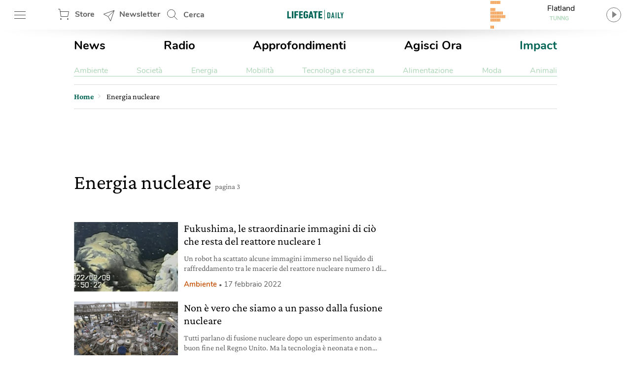

--- FILE ---
content_type: text/html; charset=UTF-8
request_url: https://www.lifegate.it/tag/energia-nucleare/page/3
body_size: 25140
content:
<!doctype html>
<html lang="it-IT" class="no-js">
<head> <script type="text/javascript">if(!gform){document.addEventListener("gform_main_scripts_loaded",function(){gform.scriptsLoaded=!0}),window.addEventListener("DOMContentLoaded",function(){gform.domLoaded=!0});var gform={domLoaded:!1,scriptsLoaded:!1,initializeOnLoaded:function(o){gform.domLoaded&&gform.scriptsLoaded?o():!gform.domLoaded&&gform.scriptsLoaded?window.addEventListener("DOMContentLoaded",o):document.addEventListener("gform_main_scripts_loaded",o)},hooks:{action:{},filter:{}},addAction:function(o,n,r,t){gform.addHook("action",o,n,r,t)},addFilter:function(o,n,r,t){gform.addHook("filter",o,n,r,t)},doAction:function(o){gform.doHook("action",o,arguments)},applyFilters:function(o){return gform.doHook("filter",o,arguments)},removeAction:function(o,n){gform.removeHook("action",o,n)},removeFilter:function(o,n,r){gform.removeHook("filter",o,n,r)},addHook:function(o,n,r,t,i){null==gform.hooks[o][n]&&(gform.hooks[o][n]=[]);var e=gform.hooks[o][n];null==i&&(i=n+"_"+e.length),null==t&&(t=10),gform.hooks[o][n].push({tag:i,callable:r,priority:t})},doHook:function(o,n,r){if(r=Array.prototype.slice.call(r,1),null!=gform.hooks[o][n]){var t,i=gform.hooks[o][n];i.sort(function(o,n){return o.priority-n.priority});for(var e=0;e<i.length;e++)"function"!=typeof(t=i[e].callable)&&(t=window[t]),"action"==o?t.apply(null,r):r[0]=t.apply(null,r)}if("filter"==o)return r[0]},removeHook:function(o,n,r,t){if(null!=gform.hooks[o][n])for(var i=gform.hooks[o][n],e=i.length-1;0<=e;e--)null!=t&&t!=i[e].tag||null!=r&&r!=i[e].priority||i.splice(e,1)}}}</script>
	
	<!-- partial-head.twig -->
<meta charset="utf-8">
<meta http-equiv="X-UA-Compatible" content="IE=edge">
<meta name="viewport" content="width=device-width, maximum-scale=5, initial-scale=1.0">
<meta name="format-detection" content="telephone=no">
<style>@font-face{font-family:'Nunito';src:local("Nunito-regular"),url(/app/themes/lifegate-2020/dist/fonts/Nunito-Regular.woff) format("woff");font-display:swap;font-weight:400;font-style:normal}@font-face{font-family:'Nunito';src:local("Nunito-semibold"),url(/app/themes/lifegate-2020/dist/fonts/Nunito-SemiBold.woff) format("woff");font-display:swap;font-weight:600;font-style:normal}@font-face{font-family:'Nunito';src:local("Nunito-bold"),local("Nunito Bold"),url(/app/themes/lifegate-2020/dist/fonts/Nunito-Bold.woff) format("woff");font-display:swap;font-weight:800;font-style:normal}@font-face{font-family:'CrimsonPro';src:url(/app/themes/lifegate-2020/dist/fonts/CrimsonPro-Regular.woff) format("woff");font-weight:400;font-display:swap;font-style:normal}@font-face{font-family:'CrimsonPro';src:url(/app/themes/lifegate-2020/dist/fonts/CrimsonPro-Italic.woff) format("woff");font-weight:400;font-display:swap;font-style:italic}@font-face{font-family:'CrimsonPro';src:url(/app/themes/lifegate-2020/dist/fonts/CrimsonPro-Medium.woff) format("woff");font-weight:700;font-display:swap;font-style:normal}.container-cycle-col-1::after,.container-cycle-col-1::before,.container-cycle-col-2::after,.container-cycle-col-2::before,.container::after,.container::before,.site::after,.site::before,article.partial-card-post-list--k2::after,article.partial-card-post-list--k2::before,section::after,section::before{content:'';display:table}.container-cycle-col-1::after,.container-cycle-col-2::after,.container::after,.site::after,article.partial-card-post-list--k2::after,section::after{clear:both}picture{background-image:url(/app/themes/lifegate-2020/dist/images/loader_animation.svg);background-size:32px;background-position:50% 50%;background-repeat:no-repeat no-repeat;overflow:hidden;position:relative;height:0;padding-bottom:100%;background-color:#eee}.btn,.cta--icon,.drawer-menu main .drawer-menu__block .drawer-menu__item,.header__block .header-btn,.radio-panel #radio-panel-btn,.trends--section .trendsSlider-nav{background-image:url(/app/themes/lifegate-2020/dist/images/icons.svg);background-size:34px 2700px;background-repeat:no-repeat no-repeat}*{box-sizing:border-box}a,article,aside,div,form,header,html,iframe,img,label,li,nav,time,ul{margin:0;padding:0;border:0;font-size:100%;vertical-align:baseline}body,h1{margin:0}body,h1,h3,p,section{padding:0;border:0;vertical-align:baseline}section{font-size:100%;margin:0}article,aside,header,img,nav,picture,picture img,section{display:block}ul{list-style:none}img{max-width:100%;height:auto}input{outline:0;border:0;border-top-left-radius:0;border-top-right-radius:0;border-bottom-right-radius:0;border-bottom-left-radius:0;border-radius:0}body{font-size:16px;font-weight:400;-moz-osx-font-smoothing:grayscale;text-rendering:optimizeLegibility;font-family:"Nunito",Arial,sans-serif}[data-link],button{cursor:pointer}picture img{position:absolute;top:50%;left:50%;transform:translate(-50%,-50%)}.lazyload{opacity:0}.lazyloaded,picture img{min-width:100%;min-height:100%}.lazyloaded{max-width:100%;-webkit-transition:all .3s ease-out;opacity:1;transition:all ease-out .3s}h3{margin:0 0 12px}body,p{-webkit-font-smoothing:antialiased}a,p a{color:#000}p a{font-size:18px;line-height:26px;-webkit-font-smoothing:antialiased}a{text-decoration:none;outline:0!important;cursor:pointer}@media print{.sidebar{display:none}}.wrapper{position:relative;width:1012px;max-width:100%;overflow:hidden;background-color:#fff;margin:0 auto}@media screen and (max-width:736px){.wrapper{width:100%;border-top-left-radius:0;border-top-right-radius:0;border-bottom-right-radius:0;border-bottom-left-radius:0;border-radius:0;padding:0;margin:0}}.wrapper>.container{position:relative;padding:0 16px;margin:0}@media screen and (max-width:736px){.wrapper{width:100%;border-radius:0;padding:0;margin:0}.wrapper>.container{padding:0 8px}}.container,article[class^=partial-card] .card__footer,footer,section{position:relative}.main-content{width:calc(100% - 300px);padding-bottom:24px}.main-content.main-content--left{float:left;padding-right:40px}@media screen and (max-width:800px){.main-content.main-content--left{width:100%;float:none;padding:0;clear:both}}.sidebar{min-width:300px;width:300px;min-height:250px}.sidebar.sidebar--right{float:right}@media screen and (max-width:800px){.sidebar{width:100%;float:none;padding:0!important;min-height:0}}.container-cycle-col-1>*{float:left;clear:none;text-align:inherit;width:100%;margin-left:0;margin-right:3.95257%}.container-cycle-col-1>:nth-child(n){clear:none;margin-right:0;float:right}.container-cycle-col-1>:nth-child(n+1){clear:both}@media screen and (max-width:736px){.container-cycle-col-1>*{float:left;clear:none;text-align:inherit;width:100%;margin-left:0;margin-right:0}.container-cycle-col-1>:nth-child(n){clear:none;margin-right:0;float:right}.container-cycle-col-1>:nth-child(n+1){clear:both}}.main-content .container-cycle-col-1>*{float:left;clear:none;text-align:inherit;width:100%;margin-left:0;margin-right:6.04839%}.main-content .container-cycle-col-1>:nth-child(n){clear:none;margin-right:0;float:right}.main-content .container-cycle-col-1>:nth-child(n+1){clear:both}@media screen and (max-width:736px){.main-content .container-cycle-col-1>*{float:left;clear:none;text-align:inherit;width:100%;margin-left:0;margin-right:0}.main-content .container-cycle-col-1>:nth-child(n){clear:none;margin-right:0;float:right}.main-content .container-cycle-col-1>:nth-child(n+1){clear:both}}.container-cycle-col-2>*{float:left;clear:none;text-align:inherit;width:48.02372%;margin-left:0;margin-right:3.95257%}.container-cycle-col-2>:nth-child(n){margin-right:3.95257%;float:left;clear:none}.container-cycle-col-2>:nth-child(2n){margin-right:0;float:right}.container-cycle-col-2>:nth-child(2n+1){clear:both}@media screen and (max-width:736px){.container-cycle-col-2>*{float:left;clear:none;text-align:inherit;width:100%;margin-left:0;margin-right:0}.container-cycle-col-2>:nth-child(n){clear:none;margin-right:0;float:right}.container-cycle-col-2>:nth-child(n+1){clear:both}}.flex{display:flex}@media screen and (max-width:736px){.flex{flex-direction:column}}.flex--column{flex-direction:column}.flex--center{align-items:center}.swiper-container{position:relative;overflow:hidden;list-style:none;z-index:1;margin:0 auto;padding:0}.swiper-slide,.swiper-wrapper{width:100%;height:100%;position:relative;transition:-webkit-transform;-webkit-transition:-webkit-transform;-webkit-transition-property:-webkit-transform;-o-transition-property:transform;transition-property:transform;transition-property:transform,-webkit-transform}.swiper-wrapper{-webkit-transform:translate3d(0,0,0);z-index:1;display:-webkit-box;display:-webkit-flex;display:-ms-flexbox;display:flex;-webkit-box-sizing:content-box;box-sizing:content-box}.swiper-slide{-webkit-flex-shrink:0;-ms-flex-negative:0;flex-shrink:0}.base{overflow:hidden}h1,h3{color:inherit;font-family:CrimsonPro,serif}h3{font-weight:500}@media screen and (max-width:736px){h1,h3{font-family:CrimsonPro,serif;font-weight:500}}h1{font-size:42px;font-weight:500;line-height:48px}@media screen and (max-width:736px){h1{font-size:36px;font-weight:500;line-height:44px;font-family:"CrimsonPro",serif}}h3{font-size:24px;line-height:28px;margin-bottom:12px}@media screen and (max-width:1400px){h3{font-size:22px;line-height:26px}}.editorial,p{font-family:"CrimsonPro",serif}p{font-weight:400;font-size:18px;line-height:24px;margin:0 0 12px;color:#5f5e5e}@media screen and (max-width:1400px){p{font-size:16px;line-height:20px}}section{margin-bottom:0}.editorial{margin-bottom:40px;--fontsize: 19px;--lineheight: 28px}.editorial,.editorial p{color:#000;font-size:var(--fontsize);line-height:var(--lineheight)}@media screen and (max-width:736px){.editorial p{font-size:18px;font-family:"Nunito",Arial,sans-serif}}.editorial p:last-child,.editorial p:last-of-type{margin-bottom:0}.editorial a{color:#006454;font-size:var(--fontsize);line-height:var(--lineheight)}.btn--close{cursor:pointer;width:38px;height:38px;min-height:38px;background-position:12px -726px}.post__story{font-size:15px;font-weight:600;margin-right:12px;color:#ef7b10}.post__story,a.post__story{text-transform:none}.abstract{max-width:100%}@media screen and (max-width:736px){.abstract{height:auto}}.site{max-width:1400px;width:100%;position:relative;margin:0 auto}@media screen and (max-width:1400px){.site{max-width:1012px}}.site .container{padding:0 16px}@media screen and (max-width:736px){.site .container{padding:0 8px}}.single__title{margin-bottom:20px}.archive .single__title{margin-bottom:48px}.single__title h1{margin-bottom:12px}@media screen and (max-width:736px){.single__title{margin-bottom:32px}}@media screen and (min-width:737px){.single__title{flex-direction:row}}.overlay{opacity:0;visibility:hidden;position:absolute;width:100%;height:100%;background-color:rgba(0,0,0,.498039);z-index:1;background-position:initial initial;background-repeat:initial initial;top:0;left:0;background:rgba(0,0,0,.5);will-change:opacity}.cta{background-color:transparent;display:inline-block;font-size:16px;min-height:38px;min-width:38px;padding:9px;text-transform:uppercase}.cta--icon-left{padding-left:40px;background-position-x:left!important}.cta--enter{background-position:0 calc(50% + 220px)}.partial-social{max-width:100%;width:calc(24px*var(--socialnumber) + (24px*(var(--socialnumber) - 1)))!important;margin:0 auto;padding:0}.main-menu__main ul,.main-menu__submenu-magazine ul,.partial-social ul{display:flex;justify-content:space-between}.partial-social .social:last-child{margin-right:0}.partial-social .social a{display:block;width:24px;height:24px;background-image:url(/app/themes/lifegate-2020/dist/images/icon-social.svg);background-repeat:no-repeat;margin-right:0}.partial-social .social--fb a{background-position:0 -45px}.partial-social .social--tw a{background-position:0 -134px}.partial-social .social--pn a{background-position:0 -224px}.partial-social .social--sp a{background-position:0 -315px}.partial-social .social--yt a{background-position:0 -403px}.partial-social .social--in a{background-position:0 -491px}.partial-social .social--ln a{background-position:0 -584px}.partial-social .social--tg a{background-position:0 -630px}.drawer-menu__footer .partial-social{width:calc(24px*8 + (24px*(8 - 1)))!important}@media screen and (min-width:737px){.partial-social:last-child{margin-right:0}}@media screen and (max-width:736px){.partial-social:last-child{margin:12px auto}}.partial-social:first-child{margin-right:auto}.tbm-code.tbm-code-container.headofpage{margin:0 auto 40px}@media screen and (max-width:736px){.tbm-code.tbm-code-container.headofpage{margin:0}}article[class^=partial-card]{position:relative;margin-bottom:40px}article[class^=partial-card] .card__footer>*{margin-right:0}article[class^=partial-card] .card__footer>:last-child{padding-right:0}article[class^=partial-card] .post__story{display:block}article[class^=partial-card] .post__date{color:#5f5e5e;font-size:15px;margin-right:6px;white-space:nowrap}article[class^=partial-card] .post__date--it{text-transform:lowercase}article[class^=partial-card] .post__date:last-child{margin-right:0}article[class^=partial-card] .post__date::before{content:•;font-size:12px;padding:0 4px}.header__search{position:relative;height:60px;min-width:100px;align-items:center;display:flex}.header__search .search__field{position:absolute;-webkit-transition:all .2s ease-in-out;width:420px;overflow:hidden;height:100%;opacity:0;visibility:hidden;z-index:1;display:flex;top:0;align-items:center;transition:all ease-in-out .2s;padding:8px 0}.header__search .search__field>*{margin:0 6px}.header__search .search__field .btn--close{background-position:4px -1513px}@media screen and (max-width:736px){.header__search{display:none}}.header__search--drawer{display:block;width:100%}@media screen and (min-width:737px){.header__search--drawer{display:none}}.header__search--drawer .search__field{width:100%;position:static;opacity:1;visibility:visible}.header__search--drawer .search__field input{border:1px solid transparent;color:#fff}.header{position:fixed;height:60px;width:100%;z-index:10;top:0}.header+div{max-width:100vw;overflow:hidden}.header__block{height:100%;position:absolute;width:100%;z-index:1;background-color:#fff;display:flex;align-items:center;justify-content:space-between;padding:0 16px}@media screen and (max-width:812px){.header__block{padding:0 8px}}@media screen and (max-width:736px){.header__block{padding:0}}.header__block__left{max-width:300px;width:23%;display:flex;align-items:center;justify-content:space-between}@media screen and (max-width:800px){.header__block__left{width:40%}}.header__block__middle{position:absolute;left:50%;max-width:130px;text-align:center;align-items:center;display:flex;justify-content:center;transform:translateX(-50%)}@media screen and (max-width:736px){.header__block__middle{transform:translate(-50%,-2px)}}.header__block__middle .logo--light{display:none}.header__block .header-btn{cursor:pointer;font-weight:700;height:60px;padding:6px;min-width:90px;overflow:hidden;color:#5f5e5e;margin:0}@media screen and (max-width:736px){.header__block .header-btn{text-indent:-100px;min-width:0;flex:1}}@media screen and (max-width:812px){.header__block .header-btn.header-btn--hamburger{min-width:50px}.header__block .header-btn.header-btn--newsletter,.header__block .header-btn.header-btn--shop{text-indent:-130px;min-width:0;flex:1}}@media screen and (max-width:812px) and (min-width:768px){.header__block .header-btn.header-btn--newsletter,.header__block .header-btn.header-btn--shop{max-width:50px}}.header__block .header-btn--hamburger{background-position:12px -142px}@media screen and (max-width:736px){.header__block .header-btn--hamburger{background-position:8px -142px;margin-right:0}}.header__block .header-btn--shop{padding-left:46px;line-height:46px;background-position:12px -82px}.header__block .header-btn--newsletter{padding-left:46px;line-height:46px;min-width:130px;background-position:12px -1463px}@media screen and (max-width:736px){.header__block .header-btn--newsletter{display:none}}.header__block .header-btn--search{padding-left:46px;line-height:54px;background-position:12px 5px}.header::after{content:'';height:0;border-top-width:15px;border-top-style:solid;border-top-color:rgba(0,0,0,.2);border-left-width:30vw;border-left-style:solid;border-left-color:transparent;border-right-width:30vw;border-right-style:solid;border-right-color:transparent;bottom:-7px;position:absolute;width:100%}.radio-panel .transparent{cursor:pointer;position:absolute;width:100%;height:100%;z-index:1;left:0;top:0}@media screen and (max-width:812px){.radio-panel{flex-direction:row-reverse}}.radio-panel .equalizer-container{position:relative;width:56px;height:44px;overflow:hidden;transform:rotate(90deg)}@media screen and (max-width:812px){.radio-panel .equalizer-container{margin-right:-15px;transform:rotate(-90deg)}}.radio-panel #radio-panel-btn{cursor:pointer;padding-right:40px;min-height:48px;background-position:right 0 top -346px;align-items:center;justify-content:center}.radio-panel #radio-panel-btn label{display:-webkit-box;height:24px;text-overflow:ellipsis;-webkit-box-orient:vertical;-webkit-line-clamp:1;overflow:hidden;position:relative;width:180px;display:block}.radio-panel #radio-panel-btn label.radio-panel__title{padding-left:8px;text-align:center}@media screen and (max-width:812px){.radio-panel #radio-panel-btn label.radio-panel__title{display:none!important}}.radio-panel #radio-panel-btn label.radio-panel__artist{font-size:11px;font-weight:700;text-align:center;color:#add6b7}@media screen and (max-width:812px){.radio-panel #radio-panel-btn label.radio-panel__artist{display:none!important}}.sk-chase{width:40px;height:40px;position:relative;animation:sk-chase 2.5s infinite linear both}.sk-chase-dot{width:100%;height:100%;position:absolute;left:0;top:0;animation:sk-chase-dot 2s infinite ease-in-out both}.sk-chase-dot::before{content:'';display:block;width:25%;height:25%;background-color:#fff;border-top-left-radius:100%;border-top-right-radius:100%;border-bottom-right-radius:100%;border-bottom-left-radius:100%}.sk-chase-dot:nth-child(1){animation-delay:-1.1s}.sk-chase-dot:nth-child(2){animation-delay:-1s}.sk-chase-dot:nth-child(3){animation-delay:-.9s}.sk-chase-dot:nth-child(4){animation-delay:-.8s}.sk-chase-dot:nth-child(5){animation-delay:-.7s}.sk-chase-dot:nth-child(6){animation-delay:-.6s}.trends--section{padding:5px 16px;position:relative;margin:12px auto;display:flex;align-items:center}@media screen and (max-width:736px){.trends--section{padding:5px 12px;flex-direction:column}}.trends--section>div{text-align:center}.trends--section .trends-section__container{overflow:hidden;height:100%;max-height:37px;position:relative;visibility:hidden;width:100%}@media screen and (max-width:736px){.trends--section .trends-section__container{min-width:80%}}.trends--section .trends-section__container .swiper-wrapper{align-items:center;width:fit-content}.trends--section .trends-section__container .swiper-wrapper .swiper-slide{padding:8px 24px;height:auto;width:auto!important;margin:0 6px}@media screen and (max-width:736px){.trends--section .trends-section__container .swiper-wrapper .swiper-slide{padding:8px;margin:0 4px}.trends--section .trends-section__container .swiper-wrapper .swiper-slide:first-child{margin-left:0}}.trends--section .trends-section__container a{font-size:14px;font-weight:400;border:1px solid transparent;-webkit-transition:all .3s ease-out;text-transform:uppercase;color:#5f5e5e;transition:all ease-out .3s}.trends--section .trendsSlider-nav{cursor:pointer;position:absolute;width:24px;height:24px;opacity:1;padding:24px;-webkit-transition:all .3s ease-out;visibility:hidden;z-index:1;background-color:#fff;top:0;transition:all ease-out .3s}.trends--section .trendsSlider-nav.trendsSlider__prev{background-position:3px -526px;box-shadow:10px 0 8px -8px rgba(0,0,0,.3);left:0}@media screen and (max-width:736px){.trends--section .trendsSlider-nav.trendsSlider__prev{left:10px}}.trends--section .trendsSlider-nav.trendsSlider__next{background-position:3px -461px;box-shadow:-10px 0 8px -8px rgba(0,0,0,.3);right:0}.main-menu{padding:16px 0}@media screen and (max-width:736px){.main-menu{display:none}}.main-menu__main ul li a{font-size:24px;font-weight:700}.main-menu__main ul li a.special-trend{color:#006454}.main-menu__submenu-magazine{margin-top:24px;border-bottom:1px solid #add6b7}.main-menu__submenu-magazine ul li a{color:#add6b7}input[type=text],select{background-color:transparent;display:block;width:100%;height:inherit;min-height:34px;color:#000;font-family:Nunito,Arial,sans-serif;font-style:italic;font-size:15px;line-height:28px;text-align:left;vertical-align:middle;background-image:none;background-clip:padding-box;border:1px solid #ddd;padding:8px 10px;margin:0;outline:0;transition:border .3s ease-out;-webkit-transition:border .3s ease-out}input[type=text]{font-family:Nunito,Arial,sans-serif!important}.dropdown,.input-field>label{font-family:"Nunito",Arial,sans-serif}.dropdown{border-top-left-radius:0;border-top-right-radius:0;border-bottom-right-radius:0;border-bottom-left-radius:0;min-height:32px;font-style:normal;font-weight:700;font-size:14px;background-image:url(/app/themes/lifegate-2020/dist/images/icons.svg)!important;background-repeat:no-repeat;border-radius:0}@media screen and (max-width:800px){.dropdown{background-color:transparent!important;padding-right:40px!important;background-position:right 1px top -1728px!important}}.input-field{margin-bottom:12px;display:flex;align-items:center;flex-wrap:wrap}@media screen and (max-width:736px){.input-field{align-items:flex-start;flex-direction:column}}.input-field>label{font-size:16px;line-height:24px;margin-right:10px;min-width:115px;white-space:nowrap}@media screen and (max-width:736px){.input-field.input-field--select{position:relative}}.search__field input[type=text]{padding:12px}.search__field .search__field__submit{border:0;min-height:36px;width:40px;margin:0 24px 0 6px}@media screen and (max-width:414px){.search__field .search__field__submit{margin:0 6px}}@media screen and (device-aspect-ratio:2/3){input[type=text],select{font-size:13px!important}}@media screen and (device-aspect-ratio:40/71){input[type=text],select{font-size:13px!important}}@media screen and (device-aspect-ratio:375/667){input[type=text],select{font-size:16px!important}}@media screen and (device-aspect-ratio:9/16){input[type=text],select{font-size:16px!important}}.drawer-menu__menu{min-height:100vh;position:fixed;width:100%;max-width:430px;z-index:1010000000;left:-431px;-webkit-transition:left .2s ease-out;background-color:#fff;transition:left ease-out .2s;top:0;will-change:transform}@media screen and (max-width:812px){.drawer-menu__menu{min-height:-webkit-fill-available}}.drawer-menu .overlay{position:fixed;-webkit-transition:all .2s ease-out;z-index:100;transition:all ease-out .2s}.drawer-menu a{display:inline-block;font-size:18px;text-transform:none;color:#5f5e5e}.drawer-menu header{height:70px;display:flex;align-items:center;flex-direction:column;justify-content:center;background-color:#006454}@media screen and (max-width:736px){.drawer-menu header{height:124px}}.drawer-menu header .header__top{height:54px;width:100%;display:flex;align-items:center;justify-content:space-between;padding:0 8px}.drawer-menu header .drawer-menu__lang{margin:0;width:min-content}.drawer-menu header .drawer-menu__lang select#drawer-menu>*{color:#000!important}.drawer-menu header .drawer-menu__lang .dropdown{font-style:normal;text-transform:uppercase;border:0;color:#fff;background-position:right 0 top -38px!important}.drawer-menu main{position:absolute;height:calc(100% - 118px);overflow:auto;width:100%;-webkit-overflow-scrolling:touch}@media screen and (max-width:736px){.drawer-menu main{height:calc(100% - 196px)}}.drawer-menu main .drawer-menu__block{padding:5%;border-bottom:1px solid #454545}.drawer-menu main .drawer-menu__block .drawer-menu__item{font-size:18px;font-weight:700;margin-bottom:32px;padding-right:40px;text-transform:uppercase!important;background-position:right -8px top -598px;color:#5f5e5e}@media screen and (max-width:736px){.drawer-menu main .drawer-menu__block .drawer-menu__item+.flex{flex-direction:row}}.drawer-menu main .drawer-menu__block .drawer-menu__block__submenu{padding:6px;flex:1}.drawer-menu main .drawer-menu__block .drawer-menu__block__submenu ul li{margin-bottom:24px}.drawer-menu .drawer-menu__footer{background-color:#fff;position:absolute;width:100%;padding:12px 5%;background-position:initial initial;background-repeat:initial initial;background:#fff;bottom:0}article.partial-card-post-list--k2{overflow:hidden;margin:0 0 20px!important;display:flex}article.partial-card-post-list--k2 .card-post-list__figure{display:block;width:33%}article.partial-card-post-list--k2 .card-post-list__figure .card-post-list__image-wrapper{position:relative;width:100%;overflow:hidden}article.partial-card-post-list--k2 .card-post-list__figure .card-post-list__image-wrapper picture{padding-bottom:66.6%}article.partial-card-post-list--k2 .card-post-list__figure .card-post-list__image-wrapper img{position:absolute}article.partial-card-post-list--k2 .card-post-list__content{position:relative;width:calc(100% - 33%);padding-left:12px}article.partial-card-post-list--k2 .card-post-list__content .card__title h3{height:auto}article.partial-card-post-list--k2 .card-post-list__content .abstract{display:-webkit-box;height:48px;text-overflow:ellipsis;-webkit-box-orient:vertical;-webkit-line-clamp:2;overflow:hidden;display:block}@media screen and (max-width:1400px){article.partial-card-post-list--k2 .card-post-list__content .abstract{display:-webkit-box;height:40px;text-overflow:ellipsis;-webkit-box-orient:vertical;-webkit-line-clamp:2;overflow:hidden;display:block}}@media screen and (max-width:736px){article.partial-card-post-list--k2 .card-post-list__content .abstract{display:none}}.partial-sticky-adv{width:300px;min-height:250px;max-height:600px;margin:0 auto}@media screen and (max-width:800px){.partial-sticky-adv{margin:32px auto;min-height:0}}.partial-sticky-adv .sticky-element{width:300px;min-height:250px;transition:none!important;-webkit-transition:none!important;margin:0 auto 24px;backface-visibility:hidden;will-change:top,scroll-position}@media screen and (max-width:800px){.partial-sticky-adv .sticky-element{min-height:0}}.sticky-adv{position:relative;width:300px;min-height:250px;max-height:600px;background-color:#ddd;background-position:initial initial;background-repeat:initial initial;background:#ddd;background-size:48px auto;margin:0 auto}.sticky-adv::before{content:advertising;position:absolute;top:55%;left:0;width:100%;color:#bbb;font-size:13px;font-weight:500;line-height:32px;text-transform:uppercase;text-align:center;z-index:0}@media screen and (max-width:736px){.sticky-adv::before{display:none}}.sticky-adv *{position:relative!important;padding:0;margin:0}@media screen and (max-width:800px){.sticky-adv{min-height:0}}footer .wrapper{background-color:transparent}footer .footer__newsletter{background-color:#5f5e5e}footer .footer__newsletter .container{padding:24px 16px}@media screen and (max-width:736px){footer .footer__newsletter .container{padding:16px 8px}}footer .footer__newsletter .footer_heading{font-size:34px;font-weight:700;display:block;text-align:center;color:#fff}@media screen and (max-width:736px){footer .footer__newsletter .footer_heading{line-height:40px;margin-bottom:20px}}footer .footer__newsletter .footer_heading+span{font-size:20px;line-height:26px;display:block;text-align:center;color:#fff}footer .footer__newsletter .newsletter__field{max-width:70%;margin:12px auto}@media screen and (max-width:736px){footer .footer__newsletter .newsletter__field{max-width:90%}}footer .footer__newsletter input{background-color:rgba(255,255,255,.2);border:1px solid transparent;color:#fff}footer .footer__newsletter .cta{background-color:transparent;background-position:0 -1619px;color:#fff}footer .footer__newsletter .newsletter__response{color:#fff;text-align:center;max-width:320px;margin:12px auto}footer .footer__bottom{background-color:#006454;padding:30px 0}@media screen and (max-width:736px){footer .footer__bottom__menu{margin-bottom:40px}}footer .footer__bottom__menu *{font-size:14px;text-transform:uppercase;color:#add6b7}footer .footer__bottom__menu span{font-size:20px;font-weight:700;display:block;color:#fff}@media screen and (max-width:736px){footer .footer__bottom__menu span{text-align:center}}footer .footer__bottom__menu ul li{margin:12px 0}@media screen and (max-width:736px){footer .footer__bottom__menu ul li{text-align:center}}footer .footer__bottom .logo{margin-bottom:24px;display:block}@media screen and (max-width:736px){footer .footer__bottom .logo img{margin:0 auto}}footer .footer__bottom .textwidget.custom-html-widget{font-size:13px}footer .footer__bottom summary{margin-bottom:24px;color:#fff}#nav ul li{display:inline}.apertura-category img{max-height:585px;object-fit:cover;object-position:center;width:100%}@media (max-width:676px){.apertura-category img{height:435px;object-fit:cover;object-position:center;width:100%}}@media (min-width:676px){.apertura-category img{height:585px}}</style><link rel="stylesheet" href="https://www.lifegate.it/app/themes/lifegate-2020/dist/css/custom.min.css?ver=1.95.3" media="print" onload="this.media='all'">
<link rel="apple-touch-icon" sizes="180x180" href="https://www.lifegate.it/app/themes/lifegate-2020/dist/images/apple-touch-icon.png">
<link rel="icon" type="image/png" sizes="32x32" href="https://www.lifegate.it/app/themes/lifegate-2020/dist/images/favicon-32x32.png">
<link rel="icon" type="image/png" sizes="16x16" href="https://www.lifegate.it/app/themes/lifegate-2020/dist/images/favicon-16x16.png">
<link rel="mask-icon" color="#5bbad5" href="https://www.lifegate.it/app/themes/lifegate-2020/dist/images/safari-pinned-tab.svg">
<link rel="apple-touch-icon" sizes="180x180" href="https://www.lifegate.it/app/themes/lifegate-2020/dist/images/apple-touch-icon.png">
<link rel="icon" type="image/png" sizes="32x32" href="https://www.lifegate.it/app/themes/lifegate-2020/dist/images/favicon-32x32.png">
<link rel="icon" type="image/png" sizes="194x194" href="https://www.lifegate.it/app/themes/lifegate-2020/dist/images/favicon-194x194.png">
<link rel="icon" type="image/png" sizes="192x192" href="https://www.lifegate.it/app/themes/lifegate-2020/dist/images/android-chrome-192x192.png">
<link rel="icon" type="image/png" sizes="16x16" href="https://www.lifegate.it/app/themes/lifegate-2020/dist/images/favicon-16x16.png">
<link rel="mask-icon" href="https://www.lifegate.it/app/themes/lifegate-2020/dist/images/safari-pinned-tab.svg" color="#005039">
<link rel="shortcut icon" href="https://www.lifegate.it/app/themes/lifegate-2020/dist/images/favicon.ico">
<meta name="msapplication-TileColor" content="#ffc40d">
<meta name="msapplication-config" content="https://www.lifegate.it/app/themes/lifegate-2020/dist/images/browserconfig.xml">
<meta name="theme-color" content="#15907E">
<link rel="preconnect" href="https://www.googletagmanager.com">

<meta name='robots' content='index, follow, max-snippet:-1, max-image-preview:large, max-video-preview:-1' />

	<!-- This site is optimized with the Yoast SEO plugin v22.5 - https://yoast.com/wordpress/plugins/seo/ -->
	<title>Energia nucleare</title>
	<meta name="description" content="L&#039;energia nucleare è un tipo di energia ottenuta dalla fissione o fusione dei nuclei atomici." />
	<link rel="canonical" href="https://www.lifegate.it/tag/energia-nucleare/page/3" />
	<meta property="og:locale" content="it_IT" />
	<meta property="og:type" content="article" />
	<meta property="og:title" content="Energia nucleare" />
	<meta property="og:description" content="L&#039;energia nucleare è un tipo di energia ottenuta dalla fissione o fusione dei nuclei atomici." />
	<meta property="og:url" content="https://www.lifegate.it/tag/energia-nucleare" />
	<meta property="og:site_name" content="LifeGate" />
	<meta name="twitter:card" content="summary_large_image" />
	<meta name="twitter:site" content="@lifegate" />
	<!-- / Yoast SEO plugin. -->


<link rel='dns-prefetch' href='//cdn.iubenda.com' />
<link rel="alternate" type="application/rss+xml" title="LifeGate &raquo; Feed" href="https://www.lifegate.it/feed" />
<link rel="alternate" type="application/rss+xml" title="LifeGate &raquo; Stories Feed" href="https://www.lifegate.it/web-stories/feed/"><style id='iubenda-inline-styles-from-embed-inline-css' type='text/css'>

#iubenda-cs-banner{font-size:15px!important;background:0 0!important;line-height:1.4!important;position:fixed!important;z-index:99999998!important;top:0!important;left:0!important;width:100%!important;height:100%!important;border:0!important;margin:0!important;padding:0!important;overflow:hidden!important;display:-webkit-box!important;display:-ms-flexbox!important;display:flex!important;will-change:opacity,visibility;opacity:0!important;visibility:hidden!important;pointer-events:none!important;-webkit-transition:opacity .4s ease,visibility .4s ease!important;-o-transition:opacity .4s ease,visibility .4s ease!important;transition:opacity .4s ease,visibility .4s ease!important}#iubenda-cs-banner .iubenda-banner-content:not(.iubenda-custom-content) *,#iubenda-cs-banner [class*=" iub"],#iubenda-cs-banner [class^=iub]{font-size:100%!important;width:auto!important;-webkit-appearance:none!important;-moz-appearance:none!important;appearance:none!important;background:0 0!important;-webkit-box-sizing:border-box!important;box-sizing:border-box!important;-webkit-tap-highlight-color:transparent!important;-webkit-backface-visibility:hidden!important;backface-visibility:hidden!important;font-family:-apple-system,sans-serif!important;text-decoration:none!important;color:currentColor!important;background-attachment:scroll!important;background-color:transparent!important;background-image:none!important;background-position:0 0!important;background-repeat:repeat!important;border:0!important;border-color:#000!important;border-color:currentColor!important;border-radius:0!important;border-style:none!important;border-width:medium!important;bottom:auto!important;clear:none!important;clip:auto!important;counter-increment:none!important;counter-reset:none!important;direction:inherit!important;float:none!important;font-style:inherit!important;font-variant:normal!important;font-weight:inherit!important;height:auto!important;left:auto!important;letter-spacing:normal!important;line-height:inherit!important;list-style-type:inherit!important;list-style-position:outside!important;list-style-image:none!important;margin:0!important;max-height:none!important;max-width:none!important;min-height:0!important;min-width:0!important;opacity:1;outline:0!important;overflow:visible!important;padding:0!important;position:static!important;quotes:"" ""!important;right:auto!important;table-layout:auto!important;text-align:left!important;text-indent:0!important;text-transform:none!important;top:auto!important;unicode-bidi:normal!important;vertical-align:baseline!important;visibility:inherit!important;white-space:normal!important;width:auto!important;word-spacing:normal!important;z-index:auto!important;background-origin:padding-box!important;background-origin:padding-box!important;background-clip:border-box!important;background-size:auto!important;-o-border-image:none!important;border-image:none!important;border-radius:0!important;border-radius:0!important;-webkit-box-shadow:none!important;box-shadow:none!important;-webkit-column-count:auto!important;-moz-column-count:auto!important;column-count:auto!important;-webkit-column-gap:normal!important;-moz-column-gap:normal!important;column-gap:normal!important;-webkit-column-rule:medium none #000!important;-moz-column-rule:medium none #000!important;column-rule:medium none #000!important;-webkit-column-span:none!important;-moz-column-span:none!important;column-span:none!important;-webkit-column-width:auto!important;-moz-column-width:auto!important;column-width:auto!important;-webkit-font-feature-settings:normal!important;font-feature-settings:normal!important;overflow-x:visible!important;overflow-y:visible!important;-webkit-hyphens:manual!important;-ms-hyphens:manual!important;hyphens:manual!important;-webkit-perspective:none!important;perspective:none!important;-webkit-perspective-origin:50% 50%!important;perspective-origin:50% 50%!important;text-shadow:none!important;-webkit-transition:all 0s ease 0s!important;-o-transition:all 0s ease 0s!important;transition:all 0s ease 0s!important;-webkit-transform:none!important;-ms-transform:none!important;transform:none!important;-webkit-transform-origin:50% 50%!important;-ms-transform-origin:50% 50%!important;transform-origin:50% 50%!important;-webkit-transform-style:flat!important;transform-style:flat!important;word-break:normal!important;-ms-text-size-adjust:100%;-webkit-text-size-adjust:100%}#iubenda-cs-banner.iubenda-cs-overlay:before{content:""!important;position:fixed!important;top:0!important;left:0!important;width:100%!important;height:100%!important;background-color:rgba(0,0,0,.5)!important;z-index:1!important;pointer-events:auto!important}#iubenda-cs-banner.iubenda-cs-center{-webkit-box-align:center!important;-ms-flex-align:center!important;align-items:center!important;-webkit-box-pack:center!important;-ms-flex-pack:center!important;justify-content:center!important}#iubenda-cs-banner.iubenda-cs-top{-webkit-box-align:start!important;-ms-flex-align:start!important;align-items:flex-start!important}#iubenda-cs-banner.iubenda-cs-bottom{-webkit-box-align:end!important;-ms-flex-align:end!important;align-items:flex-end!important}#iubenda-cs-banner.iubenda-cs-left{-webkit-box-pack:start!important;-ms-flex-pack:start!important;justify-content:flex-start!important}#iubenda-cs-banner.iubenda-cs-right{-webkit-box-pack:end!important;-ms-flex-pack:end!important;justify-content:flex-end!important}#iubenda-cs-banner.iubenda-cs-visible{opacity:1!important;visibility:visible!important}#iubenda-cs-banner.iubenda-cs-visible>*{pointer-events:auto!important}#iubenda-cs-banner.iubenda-cs-slidein .iubenda-cs-container{-webkit-transition:-webkit-transform .4s ease!important;transition:-webkit-transform .4s ease!important;-o-transition:transform .4s ease!important;transition:transform .4s ease!important;transition:transform .4s ease,-webkit-transform .4s ease!important}#iubenda-cs-banner.iubenda-cs-slidein.iubenda-cs-top .iubenda-cs-container{-webkit-transform:translateY(-48px)!important;-ms-transform:translateY(-48px)!important;transform:translateY(-48px)!important}#iubenda-cs-banner.iubenda-cs-slidein.iubenda-cs-bottom .iubenda-cs-container{-webkit-transform:translateY(48px)!important;-ms-transform:translateY(48px)!important;transform:translateY(48px)!important}#iubenda-cs-banner.iubenda-cs-slidein.iubenda-cs-visible .iubenda-cs-container{-webkit-transform:translateY(0)!important;-ms-transform:translateY(0)!important;transform:translateY(0)!important}#iubenda-cs-banner .iubenda-cs-container{position:relative!important;z-index:2!important}#iubenda-cs-banner .iubenda-cs-brand{display:-webkit-box!important;display:-ms-flexbox!important;display:flex!important;padding:16px!important;-ms-flex-negative:0!important;flex-shrink:0!important}#iubenda-cs-banner .iubenda-cs-brand>div{display:-webkit-box!important;display:-ms-flexbox!important;display:flex!important;-webkit-box-pack:start!important;-ms-flex-pack:start!important;justify-content:flex-start!important}#iubenda-cs-banner .iubenda-cs-brand img{max-width:192px!important;max-height:56px!important}#iubenda-cs-banner .iubenda-cs-content{position:relative!important;z-index:1!important;overflow:hidden!important;-webkit-transition:-webkit-transform .4s ease!important;transition:-webkit-transform .4s ease!important;-o-transition:transform .4s ease!important;transition:transform .4s ease!important;transition:transform .4s ease,-webkit-transform .4s ease!important}#iubenda-cs-banner .iubenda-cs-rationale{position:relative!important;display:-webkit-box!important;display:-ms-flexbox!important;display:flex!important;-webkit-box-orient:vertical!important;-webkit-box-direction:normal!important;-ms-flex-direction:column!important;flex-direction:column!important}#iubenda-cs-banner .iubenda-cs-close-btn{position:absolute!important;top:-2px!important;padding:16px!important;right:0!important;min-width:48px!important;height:48px!important;font-size:24px!important;line-height:0!important;font-weight:lighter!important;cursor:pointer!important;text-align:center!important}#iubenda-cs-banner .iubenda-cs-close-btn:hover{opacity:.5!important}#iubenda-cs-banner .iubenda-banner-content{font-weight:300!important;margin:16px!important;margin-bottom:0!important;-webkit-box-flex:1!important;-ms-flex:1 1 auto!important;flex:1 1 auto!important;overflow-y:auto!important;mask-image:linear-gradient(to top,rgba(0,0,0,0) 0,#000 16px)!important;-webkit-mask-image:linear-gradient(to top,rgba(0,0,0,0) 0,#000 16px)!important;padding-bottom:32px!important}#iubenda-cs-banner .iubenda-banner-content-padded{padding-right:32px!important}#iubenda-cs-banner .iubenda-banner-content a{cursor:pointer!important;color:currentColor!important;opacity:.7!important;text-decoration:underline!important}#iubenda-cs-banner .iubenda-banner-content a:hover{opacity:1!important}#iubenda-cs-banner #iubenda-cs-title{font-weight:700!important;margin-bottom:16px!important}#iubenda-cs-banner .iubenda-cs-opt-group{margin:16px!important;z-index:1!important;display:-webkit-box!important;display:-ms-flexbox!important;display:flex!important;margin-top:0!important;-ms-flex-negative:0!important;flex-shrink:0!important}#iubenda-cs-banner .iubenda-cs-opt-group>div{display:-webkit-box!important;display:-ms-flexbox!important;display:flex!important}@media (min-width:640px){#iubenda-cs-banner .iubenda-cs-opt-group{-webkit-box-align:center!important;-ms-flex-align:center!important;align-items:center!important;-webkit-box-pack:justify!important;-ms-flex-pack:justify!important;justify-content:space-between!important}#iubenda-cs-banner .iubenda-cs-opt-group-custom{margin-right:auto!important;-ms-flex-item-align:start!important;align-self:start!important;-webkit-box-pack:start!important;-ms-flex-pack:start!important;justify-content:flex-start!important}#iubenda-cs-banner .iubenda-cs-opt-group-consent{margin-left:auto!important;-ms-flex-item-align:end!important;align-self:end!important;-webkit-box-pack:end!important;-ms-flex-pack:end!important;justify-content:flex-end!important}}@media (max-width:639px){#iubenda-cs-banner .iubenda-cs-opt-group{margin:12px!important;-webkit-box-orient:vertical!important;-webkit-box-direction:normal!important;-ms-flex-direction:column!important;flex-direction:column!important}#iubenda-cs-banner .iubenda-cs-opt-group-custom{-webkit-box-ordinal-group:3;-ms-flex-order:2;order:2}#iubenda-cs-banner .iubenda-cs-opt-group-consent{-webkit-box-ordinal-group:2;-ms-flex-order:1;order:1}}#iubenda-cs-banner .iubenda-cs-opt-group button{-webkit-appearance:none!important;-moz-appearance:none!important;appearance:none!important;padding:8px 32px!important;border-radius:64px!important;cursor:pointer!important;font-weight:700!important;font-size:100%!important;margin-top:4px!important;margin-bottom:4px!important;text-align:center!important}#iubenda-cs-banner .iubenda-cs-opt-group button:focus{opacity:.8!important}#iubenda-cs-banner .iubenda-cs-opt-group button:hover{opacity:.5!important}@media (min-width:640px){#iubenda-cs-banner .iubenda-cs-opt-group button:not(:last-of-type){margin-right:8px!important}}@media (max-width:639px){#iubenda-cs-banner .iubenda-cs-opt-group button{padding:8px 24px!important;width:100%!important;display:block;text-align:center!important;margin:6px 3px!important}}#iubenda-cs-banner.iubenda-cs-default .iubenda-cs-brand{margin:0 -8px 0!important}@media (max-width:991px){#iubenda-cs-banner.iubenda-cs-default .iubenda-cs-brand{margin:-8px -8px 0!important}}@media (min-width:992px){#iubenda-cs-banner.iubenda-cs-default .iubenda-cs-brand div{margin:0 auto!important;width:calc(992px - 32px)!important}}@media (max-width:991px){#iubenda-cs-banner.iubenda-cs-default .iubenda-cs-brand div{margin:0 8px!important}}#iubenda-cs-banner.iubenda-cs-default .iubenda-cs-container{width:100%!important}@media (min-width:992px){#iubenda-cs-banner.iubenda-cs-default .iubenda-cs-rationale{width:992px!important;margin:16px auto!important}}@media (max-width:991px){#iubenda-cs-banner.iubenda-cs-default .iubenda-cs-content{padding:8px!important}}#iubenda-cs-banner.iubenda-cs-default-floating .iubenda-cs-brand{margin:-8px -8px 0!important}#iubenda-cs-banner.iubenda-cs-default-floating .iubenda-cs-brand div{margin:8px!important}@media (min-width:992px){#iubenda-cs-banner.iubenda-cs-default-floating .iubenda-cs-container{width:992px!important}}@media (max-width:991px){#iubenda-cs-banner.iubenda-cs-default-floating.iubenda-cs-center.iubenda-cs-bottom .iubenda-cs-container,#iubenda-cs-banner.iubenda-cs-default-floating.iubenda-cs-center.iubenda-cs-top .iubenda-cs-container{width:100%!important}}@media (min-width:640px){#iubenda-cs-banner.iubenda-cs-default-floating.iubenda-cs-center:not(.iubenda-cs-top):not(.iubenda-cs-bottom) .iubenda-cs-container,#iubenda-cs-banner.iubenda-cs-default-floating:not(.iubenda-cs-bottom):not(.iubenda-cs-center) .iubenda-cs-container,#iubenda-cs-banner.iubenda-cs-default-floating:not(.iubenda-cs-top):not(.iubenda-cs-center) .iubenda-cs-container{width:480px!important}}#iubenda-cs-banner.iubenda-cs-default-floating.iubenda-cs-center:not(.iubenda-cs-top):not(.iubenda-cs-bottom) .iubenda-cs-opt-group,#iubenda-cs-banner.iubenda-cs-default-floating:not(.iubenda-cs-bottom):not(.iubenda-cs-center) .iubenda-cs-opt-group,#iubenda-cs-banner.iubenda-cs-default-floating:not(.iubenda-cs-top):not(.iubenda-cs-center) .iubenda-cs-opt-group{-webkit-box-orient:vertical!important;-webkit-box-direction:normal!important;-ms-flex-direction:column!important;flex-direction:column!important}#iubenda-cs-banner.iubenda-cs-default-floating.iubenda-cs-center:not(.iubenda-cs-top):not(.iubenda-cs-bottom) .iubenda-cs-opt-group>div,#iubenda-cs-banner.iubenda-cs-default-floating:not(.iubenda-cs-bottom):not(.iubenda-cs-center) .iubenda-cs-opt-group>div,#iubenda-cs-banner.iubenda-cs-default-floating:not(.iubenda-cs-top):not(.iubenda-cs-center) .iubenda-cs-opt-group>div{width:100%!important}#iubenda-cs-banner.iubenda-cs-default-floating.iubenda-cs-center:not(.iubenda-cs-top):not(.iubenda-cs-bottom) .iubenda-cs-opt-group button,#iubenda-cs-banner.iubenda-cs-default-floating:not(.iubenda-cs-bottom):not(.iubenda-cs-center) .iubenda-cs-opt-group button,#iubenda-cs-banner.iubenda-cs-default-floating:not(.iubenda-cs-top):not(.iubenda-cs-center) .iubenda-cs-opt-group button{display:block!important;width:100%!important;text-align:center!important}#iubenda-cs-banner.iubenda-cs-default-floating.iubenda-cs-center:not(.iubenda-cs-top):not(.iubenda-cs-bottom) .iubenda-cs-opt-group-custom,#iubenda-cs-banner.iubenda-cs-default-floating:not(.iubenda-cs-bottom):not(.iubenda-cs-center) .iubenda-cs-opt-group-custom,#iubenda-cs-banner.iubenda-cs-default-floating:not(.iubenda-cs-top):not(.iubenda-cs-center) .iubenda-cs-opt-group-custom{-webkit-box-ordinal-group:3;-ms-flex-order:2;order:2}#iubenda-cs-banner.iubenda-cs-default-floating.iubenda-cs-center:not(.iubenda-cs-top):not(.iubenda-cs-bottom) .iubenda-cs-opt-group-consent,#iubenda-cs-banner.iubenda-cs-default-floating:not(.iubenda-cs-bottom):not(.iubenda-cs-center) .iubenda-cs-opt-group-consent,#iubenda-cs-banner.iubenda-cs-default-floating:not(.iubenda-cs-top):not(.iubenda-cs-center) .iubenda-cs-opt-group-consent{-webkit-box-ordinal-group:2;-ms-flex-order:1;order:1}#iubenda-cs-banner.iubenda-cs-default-floating .iubenda-cs-content{-webkit-box-shadow:0 8px 48px rgba(0,0,0,.15)!important;box-shadow:0 8px 48px rgba(0,0,0,.15)!important;padding:8px!important}@media (min-width:992px){#iubenda-cs-banner.iubenda-cs-default-floating .iubenda-cs-content{border-radius:4px!important;margin:16px!important}}#iubenda-cs-banner.iubenda-cs-fix-height .iubenda-cs-container,#iubenda-cs-banner.iubenda-cs-fix-height .iubenda-cs-content,#iubenda-cs-banner.iubenda-cs-fix-height .iubenda-cs-rationale{height:100%!important}#iubenda-cs-banner.iubenda-cs-fix-height.iubenda-cs-default-floating .iubenda-cs-content{height:calc(100% - 32px)!important}#iubenda-cs-banner.iubenda-cs-fix-height .iubenda-cs-brand img{max-width:75%!important}#iubenda-cs-banner .iubenda-cs-content{background-color:#000!important;color:#fff!important}#iubenda-cs-banner .iubenda-cs-opt-group{color:#000!important}#iubenda-cs-banner .iubenda-cs-opt-group button{background-color:rgba(255,255,255,.1)!important;color:#fff!important}#iubenda-cs-banner .iubenda-cs-opt-group button.iubenda-cs-btn-primary{background-color:#0073ce!important;color:#fff!important}.iubenda-tp-btn:not([data-tp-nostyle]){font-size:100%!important;width:auto!important;-webkit-appearance:none!important;-moz-appearance:none!important;appearance:none!important;background:0 0!important;-webkit-box-sizing:border-box!important;box-sizing:border-box!important;-webkit-tap-highlight-color:transparent!important;-webkit-backface-visibility:hidden!important;backface-visibility:hidden!important;font-family:-apple-system,sans-serif!important;text-decoration:none!important;color:currentColor!important;background-attachment:scroll!important;background-color:transparent!important;background-image:none!important;background-position:0 0!important;background-repeat:repeat!important;border:0!important;border-color:#000!important;border-color:currentColor!important;border-radius:0!important;border-style:none!important;border-width:medium!important;bottom:auto!important;clear:none!important;clip:auto!important;counter-increment:none!important;counter-reset:none!important;cursor:auto!important;direction:inherit!important;float:none!important;font-style:inherit!important;font-variant:normal!important;font-weight:inherit!important;height:auto!important;left:auto!important;letter-spacing:normal!important;line-height:inherit!important;list-style-type:inherit!important;list-style-position:outside!important;list-style-image:none!important;margin:0!important;max-height:none!important;max-width:none!important;min-height:0!important;min-width:0!important;opacity:1;outline:0!important;overflow:visible!important;padding:0!important;position:static!important;quotes:"" ""!important;right:auto!important;table-layout:auto!important;text-align:left!important;text-indent:0!important;text-transform:none!important;top:auto!important;unicode-bidi:normal!important;vertical-align:baseline!important;visibility:inherit!important;white-space:normal!important;width:auto!important;word-spacing:normal!important;z-index:auto!important;background-origin:padding-box!important;background-origin:padding-box!important;background-clip:border-box!important;background-size:auto!important;-o-border-image:none!important;border-image:none!important;border-radius:0!important;border-radius:0!important;-webkit-box-shadow:none!important;box-shadow:none!important;-webkit-column-count:auto!important;-moz-column-count:auto!important;column-count:auto!important;-webkit-column-gap:normal!important;-moz-column-gap:normal!important;column-gap:normal!important;-webkit-column-rule:medium none #000!important;-moz-column-rule:medium none #000!important;column-rule:medium none #000!important;-webkit-column-span:none!important;-moz-column-span:none!important;column-span:none!important;-webkit-column-width:auto!important;-moz-column-width:auto!important;column-width:auto!important;-webkit-font-feature-settings:normal!important;font-feature-settings:normal!important;overflow-x:visible!important;overflow-y:visible!important;-webkit-hyphens:manual!important;-ms-hyphens:manual!important;hyphens:manual!important;-webkit-perspective:none!important;perspective:none!important;-webkit-perspective-origin:50% 50%!important;perspective-origin:50% 50%!important;text-shadow:none!important;-webkit-transition:all 0s ease 0s!important;-o-transition:all 0s ease 0s!important;transition:all 0s ease 0s!important;-webkit-transform:none!important;-ms-transform:none!important;transform:none!important;-webkit-transform-origin:50% 50%!important;-ms-transform-origin:50% 50%!important;transform-origin:50% 50%!important;-webkit-transform-style:flat!important;transform-style:flat!important;word-break:normal!important;-ms-text-size-adjust:100%;-webkit-text-size-adjust:100%;appearance:none!important;line-height:34px!important;height:34px!important;min-width:34px!important;border-radius:4px!important;cursor:pointer!important;font-weight:700!important;font-size:14px!important;-webkit-box-shadow:0 0 0 1px rgba(0,0,0,.15)!important;box-shadow:0 0 0 1px rgba(0,0,0,.15)!important;color:rgba(0,0,0,.65)!important;background-color:#fff!important;display:inline-block!important;vertical-align:middle!important}.iubenda-tp-btn[data-tp-icon]{background-image:url("data:image/svg+xml,%3Csvg xmlns='http://www.w3.org/2000/svg' width='32' height='32' viewBox='0 0 32 32'%3E%3Cpath fill='%231CC691' fill-rule='evenodd' d='M16 7a4 4 0 0 1 2.627 7.016L19.5 25h-7l.873-10.984A4 4 0 0 1 16 7z'/%3E%3C/svg%3E")!important;background-repeat:no-repeat!important;background-size:32px 32px!important;background-position:top .5px left 1px!important}.iubenda-tp-btn[data-tp-circle]{border-radius:32px!important}.iubenda-tp-btn[data-tp-label]:after{content:attr(data-tp-label)!important;padding:0 16px!important;white-space:nowrap!important}.iubenda-tp-btn[data-tp-label][data-tp-icon]:after{padding-left:calc(16px + 8px + 8px)!important}.iubenda-tp-btn[data-tp-float]{position:fixed!important;z-index:2147483647!important}.iubenda-tp-btn[data-tp-float]:not([data-tp-anchored]){margin:16px!important}.iubenda-tp-btn[data-tp-float][data-tp-anchored]{margin:0 16px!important;border-radius:6px!important}.iubenda-tp-btn[data-tp-float][data-tp-anchored]:not([data-tp-hover]):not([data-tp-label])[data-tp-float=center-left],.iubenda-tp-btn[data-tp-float][data-tp-anchored]:not([data-tp-hover]):not([data-tp-label])[data-tp-float=center-right],.iubenda-tp-btn[data-tp-float][data-tp-anchored][data-tp-hover][data-tp-float=center-left],.iubenda-tp-btn[data-tp-float][data-tp-anchored][data-tp-hover][data-tp-float=center-right]{margin:0!important;top:75%!important;-webkit-transform:translateY(-50%)!important;-ms-transform:translateY(-50%)!important;transform:translateY(-50%)!important}.iubenda-tp-btn[data-tp-float][data-tp-anchored]:not([data-tp-hover]):not([data-tp-label])[data-tp-float=center-left],.iubenda-tp-btn[data-tp-float][data-tp-anchored][data-tp-hover][data-tp-float=center-left]{left:0!important;border-top-left-radius:0!important;border-bottom-left-radius:0!important;border-left:0!important}.iubenda-tp-btn[data-tp-float][data-tp-anchored]:not([data-tp-hover]):not([data-tp-label])[data-tp-float=center-right],.iubenda-tp-btn[data-tp-float][data-tp-anchored][data-tp-hover][data-tp-float=center-right]{right:0!important;border-top-right-radius:0!important;border-bottom-right-radius:0!important;border-right:0!important}.iubenda-tp-btn[data-tp-float][data-tp-anchored]:not([data-tp-hover])[data-tp-label][data-tp-float=center-left],.iubenda-tp-btn[data-tp-float][data-tp-anchored]:not([data-tp-hover])[data-tp-label][data-tp-float=center-right]{margin:0!important;top:50%!important;border-bottom-left-radius:0!important;border-bottom-right-radius:0!important;border-bottom:0!important;-webkit-transform-origin:bottom!important;-ms-transform-origin:bottom!important;transform-origin:bottom!important}.iubenda-tp-btn[data-tp-float][data-tp-anchored]:not([data-tp-hover])[data-tp-label][data-tp-float=center-left]{left:0!important;-webkit-transform:translateY(-50%) rotate(90deg)!important;-ms-transform:translateY(-50%) rotate(90deg)!important;transform:translateY(-50%) rotate(90deg)!important;-webkit-transform-origin:left bottom!important;-ms-transform-origin:left bottom!important;transform-origin:left bottom!important}.iubenda-tp-btn[data-tp-float][data-tp-anchored]:not([data-tp-hover])[data-tp-label][data-tp-float=center-right]{right:0!important;-webkit-transform:translateY(-50%) rotate(-90deg)!important;-ms-transform:translateY(-50%) rotate(-90deg)!important;transform:translateY(-50%) rotate(-90deg)!important;-webkit-transform-origin:right bottom!important;-ms-transform-origin:right bottom!important;transform-origin:right bottom!important}.iubenda-tp-btn[data-tp-float][data-tp-float=bottom-left],.iubenda-tp-btn[data-tp-float][data-tp-float=bottom-right]{bottom:0!important}.iubenda-tp-btn[data-tp-float][data-tp-float=bottom-left][data-tp-anchored],.iubenda-tp-btn[data-tp-float][data-tp-float=bottom-right][data-tp-anchored]{border-bottom-left-radius:0!important;border-bottom-right-radius:0!important;border-bottom:0!important}.iubenda-tp-btn[data-tp-float][data-tp-float=top-left],.iubenda-tp-btn[data-tp-float][data-tp-float=top-right]{top:0!important}.iubenda-tp-btn[data-tp-float][data-tp-float=top-left][data-tp-anchored],.iubenda-tp-btn[data-tp-float][data-tp-float=top-right][data-tp-anchored]{border-top-left-radius:0!important;border-top-right-radius:0!important;border-top:0!important}.iubenda-tp-btn[data-tp-float][data-tp-float=bottom-left],.iubenda-tp-btn[data-tp-float][data-tp-float=top-left]{left:0!important}.iubenda-tp-btn[data-tp-float][data-tp-float=bottom-right],.iubenda-tp-btn[data-tp-float][data-tp-float=top-right]{right:0!important}.iubenda-tp-btn[data-tp-float][data-tp-hover][data-tp-label]:after{max-width:0!important;overflow:hidden!important;display:block!important;padding:0!important;opacity:0!important;-webkit-transition:max-width .6s ease,padding .6s ease,opacity .6s ease!important;-o-transition:max-width .6s ease,padding .6s ease,opacity .6s ease!important;transition:max-width .6s ease,padding .6s ease,opacity .6s ease!important}.iubenda-tp-btn[data-tp-float][data-tp-hover][data-tp-label]:hover:after{max-width:192px!important;padding-left:calc(16px + 8px + 8px)!important;padding-right:10px!important;opacity:1!important}

</style>
<link rel="stylesheet" href="https://www.lifegate.it/app/plugins/allow-webp-image/public/css/allow-webp-image-public.css?ver=1.0.1">
<link rel="stylesheet" href="https://www.lifegate.it/app/plugins/wp-pagenavi/pagenavi-css.css?ver=2.70">
<link rel="stylesheet" href="https://www.lifegate.it/app/themes/lifegate-2020/dist/css/components/partials/forms.min.css?ver=1.95.3">

<script  type="text/javascript" class=" _iub_cs_skip" type="text/javascript" id="iubenda-head-inline-scripts-0">
/* <![CDATA[ */

 var lang_id = document.getElementsByTagName('html')[0].getAttribute('lang').split('-')[0],
        site_id = 2077371; // site_id dal codice di integrazione di iubendaconsole.log("lang:" + lang_id);
    switch (lang_id) {
        case 'en':
            var policy_id = 29441043; // policy_id dal codice di integrazione di iubenda (EN)
            break;
        case 'it':
            var policy_id = 12095617; // policy_id dal codice di integrazione di iubenda (IT)
            break;
    }

var _iub = _iub || [];
_iub.csConfiguration = {"askConsentAtCookiePolicyUpdate":true,"consentOnContinuedBrowsing":false,"googleAdditionalConsentMode":true,"isTCFConsentGlobal":false,"newConsentAtVendorListUpdate":7,"whitelabel":false,"lang":lang_id,"siteId":site_id,"enableTcf":true,"cookiePolicyId":policy_id, "banner":{ "acceptButtonDisplay":true,"customizeButtonDisplay":true,"closeButtonDisplay":false,"position":"bottom","applyStyles":false }};
/* ]]> */
</script>
<script  type="text/javascript" class=" _iub_cs_skip" type="text/javascript" src="//cdn.iubenda.com/cs/tcf/stub-v2.js?ver=3.10.2" id="iubenda-head-scripts-0-js"></script>
<script  type="text/javascript" charset="UTF-8" async="" class=" _iub_cs_skip" type="text/javascript" src="//cdn.iubenda.com/cs/iubenda_cs.js?ver=3.10.2" id="iubenda-head-scripts-1-js"></script>
	<style type="text/css"> .tippy-box[data-theme~="wprm"] { background-color: #333333; color: #FFFFFF; } .tippy-box[data-theme~="wprm"][data-placement^="top"] > .tippy-arrow::before { border-top-color: #333333; } .tippy-box[data-theme~="wprm"][data-placement^="bottom"] > .tippy-arrow::before { border-bottom-color: #333333; } .tippy-box[data-theme~="wprm"][data-placement^="left"] > .tippy-arrow::before { border-left-color: #333333; } .tippy-box[data-theme~="wprm"][data-placement^="right"] > .tippy-arrow::before { border-right-color: #333333; } .tippy-box[data-theme~="wprm"] a { color: #FFFFFF; } .wprm-comment-rating svg { width: 18px !important; height: 18px !important; } img.wprm-comment-rating { width: 90px !important; height: 18px !important; } body { --comment-rating-star-color: #343434; } body { --wprm-popup-font-size: 16px; } body { --wprm-popup-background: #ffffff; } body { --wprm-popup-title: #000000; } body { --wprm-popup-content: #444444; } body { --wprm-popup-button-background: #444444; } body { --wprm-popup-button-text: #ffffff; }.wprm-recipe-template-lifegate-no-head .wprm-recipe-name, .wprm-recipe-template-lifegate-no-head .wprm-recipe-header{
color:#000 !important;
}</style><style type="text/css">.wprm-glossary-term {color: #5A822B;text-decoration: underline;cursor: help;}</style>	<script type="application/ld+json">{"@context": "https://schema.org", "@type": "NewsMediaOrganization", "url": "https://www.lifegate.it", "logo": "https://cdn.lifegate.it/0nPiIdREB8IP_raN9lnx0a5yRYI=/180x180/smart/https://www.lifegate.it/app/uploads/2020/09/logo-lg.png"}	</script>
	
<!-- Schema & Structured Data For WP v1.30 - -->
<script type="application/ld+json" class="saswp-schema-markup-output">
[{"@context":"https://schema.org/","@type":"CollectionPage","@id":"https://www.lifegate.it/tag/energia-nucleare#CollectionPage","headline":"Energia nucleare Category","description":"L'energia nucleare è un tipo di energia ottenuta dalla fissione o fusione dei nuclei atomici. Nella fissione, nuclei pesanti si dividono, rilasciando calore utilizzato per generare elettricità. Nella fusione, nuclei leggeri si uniscono, liberando energia. È a basse emissioni di carbonio ma presenta rischi come la produzione di scorie radioattive e il rischio di incidenti.","url":"https://www.lifegate.it/tag/energia-nucleare","hasPart":[{"@type":"Article","headline":"Fukushima, le straordinarie immagini di ciò che resta del reattore nucleare 1","url":"https://www.lifegate.it/fukushima-immagini-robot-reattore-combustibile-fuso","datePublished":"2022-02-17T15:54:24+01:00","dateModified":"2022-02-17T22:58:15+01:00","mainEntityOfPage":"https://www.lifegate.it/fukushima-immagini-robot-reattore-combustibile-fuso","author":{"@type":"Person","name":"Andrea Barolini","url":"https://www.lifegate.it/author/andreabarolini","sameAs":[],"image":{"@type":"ImageObject","url":"https://secure.gravatar.com/avatar/876102b92f752c6bea08d3228ae9fae4?s=96&r=g","height":96,"width":96}},"publisher":{"@type":"Organization","name":"LifeGate","url":"https://www.lifegate.it"},"image":[{"@type":"ImageObject","@id":"https://www.lifegate.it/fukushima-immagini-robot-reattore-combustibile-fuso#primaryimage","url":"https://cdn.lifegate.it/Tm3TkK_ZhHNxl_hMHAvsj6NpdQc=/1920x1080/smart/https://www.lifegate.it/app/uploads/2022/02/fukushima.jpeg","width":"1920","height":"1080","caption":"Le immagini raccolte da un robot immerso nell'acqua di raffreddamento nel reattore 1 di Fukushima"}]},{"@type":"Article","headline":"Non è vero che siamo a un passo dalla fusione nucleare","url":"https://www.lifegate.it/cosa-e-la-fusione-nucleare","datePublished":"2022-02-11T16:59:56+01:00","dateModified":"2022-02-12T10:37:04+01:00","mainEntityOfPage":"https://www.lifegate.it/cosa-e-la-fusione-nucleare","author":{"@type":"Person","name":"Maurizio Bongioanni","url":"https://www.lifegate.it/author/mauriziobongioanni","sameAs":[],"image":{"@type":"ImageObject","url":"https://secure.gravatar.com/avatar/2c726eaf067e75b9b949a3b56ebfeed1?s=96&r=g","height":96,"width":96}},"publisher":{"@type":"Organization","name":"LifeGate","url":"https://www.lifegate.it"},"image":[{"@type":"ImageObject","@id":"https://www.lifegate.it/cosa-e-la-fusione-nucleare#primaryimage","url":"https://cdn.lifegate.it/Cc7cac08Y2B-iVpjvm3hoeIqdYI=/1920x1101/smart/https://www.lifegate.it/app/uploads/2022/02/reattore-fusione-nucleare.jpeg","width":"1920","height":"1101","caption":"reattore fusione nucleare"},{"@type":"ImageObject","url":"https://www.lifegate.it/app/uploads/2022/02/iter-construction-fusione.jpeg","width":1920,"height":1236,"caption":"ITER_construction_fusione"}]},{"@type":"Article","headline":"L&#8217;Europa dice sì a gas e nucleare in tassonomia","url":"https://www.lifegate.it/leuropa-dice-si-a-gas-e-nucleare-in-tassonomia","datePublished":"2022-02-02T15:28:54+01:00","dateModified":"2022-02-02T17:34:15+01:00","mainEntityOfPage":"https://www.lifegate.it/leuropa-dice-si-a-gas-e-nucleare-in-tassonomia","author":{"@type":"Person","name":"Maurizio Bongioanni","url":"https://www.lifegate.it/author/mauriziobongioanni","sameAs":[],"image":{"@type":"ImageObject","url":"https://secure.gravatar.com/avatar/2c726eaf067e75b9b949a3b56ebfeed1?s=96&r=g","height":96,"width":96}},"publisher":{"@type":"Organization","name":"LifeGate","url":"https://www.lifegate.it"},"image":[{"@type":"ImageObject","@id":"https://www.lifegate.it/leuropa-dice-si-a-gas-e-nucleare-in-tassonomia#primaryimage","url":"https://cdn.lifegate.it/2BgYVfK7hIB3-ReNBqDhyFM4wzg=/1920x1084/smart/https://www.lifegate.it/app/uploads/2022/02/nucleare-green.jpeg","width":"1920","height":"1084","caption":"nucleare green"},{"@type":"ImageObject","url":"https://www.lifegate.it/app/uploads/2020/12/timmermans-onu.jpg","width":1920,"height":1280,"caption":"Frans Timmermans"}]},{"@type":"Article","headline":"Cos&#8217;è la tassonomia europea per chi non è addetto ai lavori","url":"https://www.lifegate.it/tassonomia-europea-verde","datePublished":"2022-01-21T12:54:38+01:00","dateModified":"2022-02-03T10:37:42+01:00","mainEntityOfPage":"https://www.lifegate.it/tassonomia-europea-verde","author":{"@type":"Person","name":"Maurizio Bongioanni","url":"https://www.lifegate.it/author/mauriziobongioanni","sameAs":[],"image":{"@type":"ImageObject","url":"https://secure.gravatar.com/avatar/2c726eaf067e75b9b949a3b56ebfeed1?s=96&r=g","height":96,"width":96}},"publisher":{"@type":"Organization","name":"LifeGate","url":"https://www.lifegate.it"},"image":[{"@type":"ImageObject","@id":"https://www.lifegate.it/tassonomia-europea-verde#primaryimage","url":"https://cdn.lifegate.it/8s4Bi8TidaPqA1V4B8a1uDp9E78=/1920x1280/smart/https://www.lifegate.it/app/uploads/2022/01/bandiere-europa.jpg","width":"1920","height":"1280","caption":"bandiere europa"},{"@type":"ImageObject","url":"https://www.lifegate.it/app/uploads/2022/01/ursula-von-der-leyen-min.jpeg","width":1920,"height":1280,"caption":"ursula von der leyen"}]},{"@type":"Article","headline":"La centrale nucleare francese che aspetta da 36 anni di avviare lo smantellamento","url":"https://www.lifegate.it/francia-centrale-nucleare-smantellamento-brennilis","datePublished":"2021-11-17T13:28:06+01:00","dateModified":"2021-11-17T13:28:06+01:00","mainEntityOfPage":"https://www.lifegate.it/francia-centrale-nucleare-smantellamento-brennilis","author":{"@type":"Person","name":"Maurizio Bongioanni","url":"https://www.lifegate.it/author/mauriziobongioanni","sameAs":[],"image":{"@type":"ImageObject","url":"https://secure.gravatar.com/avatar/2c726eaf067e75b9b949a3b56ebfeed1?s=96&r=g","height":96,"width":96}},"publisher":{"@type":"Organization","name":"LifeGate","url":"https://www.lifegate.it"},"image":[{"@type":"ImageObject","@id":"https://www.lifegate.it/francia-centrale-nucleare-smantellamento-brennilis#primaryimage","url":"https://cdn.lifegate.it/mq0bdk5OaMCVXgy2-DC-IqUzmxE=/1920x1080/smart/https://www.lifegate.it/app/uploads/2021/11/brennilis.jpeg","width":"1920","height":"1080","caption":"Brennilis nucleare francia"},{"@type":"ImageObject","url":"https://www.lifegate.it/app/uploads/2021/11/scorie-nucleari-trasporto.jpeg","width":1920,"height":1224,"caption":"scorie nucleari trasporto"}]},{"@type":"Article","headline":"Perché la scelta di 10 paesi europei di puntare sul nucleare è miope","url":"https://www.lifegate.it/francia-europa-est-nucleare","datePublished":"2021-10-18T12:08:15+02:00","dateModified":"2021-10-18T12:09:20+02:00","mainEntityOfPage":"https://www.lifegate.it/francia-europa-est-nucleare","author":{"@type":"Person","name":"Maurizio Bongioanni","url":"https://www.lifegate.it/author/mauriziobongioanni","sameAs":[],"image":{"@type":"ImageObject","url":"https://secure.gravatar.com/avatar/2c726eaf067e75b9b949a3b56ebfeed1?s=96&r=g","height":96,"width":96}},"publisher":{"@type":"Organization","name":"LifeGate","url":"https://www.lifegate.it"},"image":[{"@type":"ImageObject","@id":"https://www.lifegate.it/francia-europa-est-nucleare#primaryimage","url":"https://cdn.lifegate.it/qVggwfqFJnFD9IMR8Ogid940-JI=/1920x1110/smart/https://www.lifegate.it/app/uploads/2021/10/nucleare-repubblica-ceca.jpeg","width":"1920","height":"1110","caption":"nucleare repubblica ceca"},{"@type":"ImageObject","url":"https://www.lifegate.it/app/uploads/2021/10/manifestazione-nucleare-germania.jpeg","width":1920,"height":1313,"caption":"manifestazione nucleare germania"},{"@type":"ImageObject","url":"https://www.lifegate.it/app/uploads/2021/10/eolico-nucleare.jpeg","width":1920,"height":1280}]},{"@type":"Article","headline":"Test nucleari, la Francia si dice “in debito” ma non si scusa con la Polinesia","url":"https://www.lifegate.it/test-nucleari-francia-macron-polinesia","datePublished":"2021-07-29T12:27:26+02:00","dateModified":"2021-07-29T12:27:26+02:00","mainEntityOfPage":"https://www.lifegate.it/test-nucleari-francia-macron-polinesia","author":{"@type":"Person","name":"Andrea Barolini","url":"https://www.lifegate.it/author/andreabarolini","sameAs":[],"image":{"@type":"ImageObject","url":"https://secure.gravatar.com/avatar/876102b92f752c6bea08d3228ae9fae4?s=96&r=g","height":96,"width":96}},"publisher":{"@type":"Organization","name":"LifeGate","url":"https://www.lifegate.it"},"image":[{"@type":"ImageObject","@id":"https://www.lifegate.it/test-nucleari-francia-macron-polinesia#primaryimage","url":"https://cdn.lifegate.it/gsivO99f6-0Dmpm0lwgKeF3FjJQ=/1920x1080/smart/https://www.lifegate.it/app/uploads/2021/07/il-presidente-della-francia-emmanuel-macron-in-visita-in-polinesia.jpg","width":"1920","height":"1080","caption":"Il presidente della Francia Emmanuel Macron in visita in Polinesia"},{"@type":"ImageObject","url":"https://www.lifegate.it/app/uploads/Mururoa-nucleare-1140x641.jpg","width":1140,"height":641,"caption":"mururoa nucleare francia"},{"@type":"ImageObject","url":"https://www.lifegate.it/app/uploads/2021/02/il-presidente-della-francia-emmanuel-macron.jpg","width":1920,"height":1080,"caption":"macron francia"}]},{"@type":"Article","headline":"Perché il Giappone ha deciso di rilasciare l&#8217;acqua di Fukushima nell&#8217;oceano","url":"https://www.lifegate.it/fukushima-acqua-contaminata-safecast","datePublished":"2021-06-05T07:00:48+02:00","dateModified":"2021-06-16T08:36:19+02:00","mainEntityOfPage":"https://www.lifegate.it/fukushima-acqua-contaminata-safecast","author":{"@type":"Person","name":"Mara Budgen","url":"https://www.lifegate.it/author/marabudgen","sameAs":[],"image":{"@type":"ImageObject","url":"https://secure.gravatar.com/avatar/d6a059f1aef1f5b8c5bbc362a7d8cb17?s=96&r=g","height":96,"width":96}},"publisher":{"@type":"Organization","name":"LifeGate","url":"https://www.lifegate.it"},"image":[{"@type":"ImageObject","@id":"https://www.lifegate.it/fukushima-acqua-contaminata-safecast#primaryimage","url":"https://cdn.lifegate.it/PrCsTxKH8Hz3rrBOHxRclYXUWTo=/1920x1080/smart/https://www.lifegate.it/app/uploads/2021/06/monk-fukushima.jpg","width":"1920","height":"1080","caption":"Ricordando il terremoto e lo tsunami del Tohoku"},{"@type":"ImageObject","url":"https://www.lifegate.com/app/uploads/2021/06/fukushima-daiichi.jpg","width":1920,"height":1280,"caption":"Fukushima Daiichi, centrale nucleare"},{"@type":"ImageObject","url":"https://www.lifegate.com/app/uploads/2021/06/safecast-1.jpeg","width":1024,"height":768,"caption":"Airnote di Safecast, qualità dell'aria"},{"@type":"ImageObject","url":"https://www.lifegate.com/app/uploads/2021/06/azby-brown-scnano.jpg","width":1000,"height":1109,"caption":"Azby Brown, Safecast, Solarcast Nano"},{"@type":"ImageObject","url":"https://www.lifegate.com/app/uploads/2021/06/south-korea-fukushima-protest.jpg","width":1920,"height":1280,"caption":"Corea del Sud, protesta, rilascio acqua Fukushima"},{"@type":"ImageObject","url":"https://www.lifegate.com/app/uploads/2021/06/water-tanks-fukushima.jpg","width":1920,"height":1280,"caption":"taniche acqua radioattiva, Fukushima Daiichi"},{"@type":"ImageObject","url":"https://www.lifegate.com/app/uploads/2021/06/fishery-tohoku.jpg","width":1920,"height":1280,"caption":"pesca nel Tohoku, giappone, acqua fukushima"},{"@type":"ImageObject","url":"https://www.lifegate.com/app/uploads/2021/06/anti-nuclear-protest-japan.jpg","width":1920,"height":1370,"caption":"fukushima, proteste anti-nucleare in giappone"},{"@type":"ImageObject","url":"https://www.lifegate.com/app/uploads/2021/06/remembering-fukushima.jpg","width":1920,"height":1280,"caption":"ricordando terremoto e tsunami Tohoku"}]},{"@type":"Article","headline":"Cosa sta succedendo a Chernobyl, il reattore 4 sembra essersi risvegliato","url":"https://www.lifegate.it/chernobyl-reattore-nucleare-risveglio","datePublished":"2021-05-10T13:08:28+02:00","dateModified":"2021-05-10T18:55:05+02:00","mainEntityOfPage":"https://www.lifegate.it/chernobyl-reattore-nucleare-risveglio","author":{"@type":"Person","name":"Maurizio Bongioanni","url":"https://www.lifegate.it/author/mauriziobongioanni","sameAs":[],"image":{"@type":"ImageObject","url":"https://secure.gravatar.com/avatar/2c726eaf067e75b9b949a3b56ebfeed1?s=96&r=g","height":96,"width":96}},"publisher":{"@type":"Organization","name":"LifeGate","url":"https://www.lifegate.it"},"image":[{"@type":"ImageObject","@id":"https://www.lifegate.it/chernobyl-reattore-nucleare-risveglio#primaryimage","url":"https://cdn.lifegate.it/vb-JFZ6fIkUqQpt-In2sCrXKhOw=/1920x1097/smart/https://www.lifegate.it/app/uploads/2021/05/sarcofago-chernobyl-1.jpeg","width":"1920","height":"1097","caption":"sarcofago chernobyl"},{"@type":"ImageObject","url":"https://www.lifegate.it/app/uploads/2021/05/sarcofago-interno-chernobyl.jpeg","width":1920,"height":1281,"caption":"sarcofago interno chernobyl"},{"@type":"ImageObject","url":"https://www.lifegate.it/app/uploads/2021/05/radiazioni-chernobyl.jpeg","width":1920,"height":1280,"caption":"radiazioni chernobyl"}]},{"@type":"Article","headline":"Il nucleare non può essere preso in considerazione per la transizione energetica","url":"https://www.lifegate.it/il-nucleare-non-puo-essere-preso-in-considerazione-per-la-transizione-energetica","datePublished":"2021-04-30T07:00:20+02:00","dateModified":"2023-12-06T20:14:06+01:00","mainEntityOfPage":"https://www.lifegate.it/il-nucleare-non-puo-essere-preso-in-considerazione-per-la-transizione-energetica","author":{"@type":"Person","name":"Maurizio Bongioanni","url":"https://www.lifegate.it/author/mauriziobongioanni","sameAs":[],"image":{"@type":"ImageObject","url":"https://secure.gravatar.com/avatar/2c726eaf067e75b9b949a3b56ebfeed1?s=96&r=g","height":96,"width":96}},"publisher":{"@type":"Organization","name":"LifeGate","url":"https://www.lifegate.it"},"image":[{"@type":"ImageObject","@id":"https://www.lifegate.it/il-nucleare-non-puo-essere-preso-in-considerazione-per-la-transizione-energetica#primaryimage","url":"https://cdn.lifegate.it/i5i0QZyDSKNFb5sU1almLpCFJuQ=/1920x1280/smart/https://www.lifegate.it/app/uploads/2021/04/nucleare-protesta-giappone.jpeg","width":"1920","height":"1280","caption":"nucleare protesta giappone"},{"@type":"ImageObject","url":"https://www.lifegate.it/app/uploads/2021/03/centrali-nucleari.jpeg","width":1920,"height":1280,"caption":"centrali nucleari"},{"@type":"ImageObject","url":"https://www.lifegate.it/app/uploads/2021/03/chernobyl-nucleare.jpeg","width":1920,"height":1280,"caption":"chernobyl nucleare"},{"@type":"ImageObject","url":"https://www.lifegate.it/app/uploads/2021/03/fukushima-memoriale-e1616688850493.jpeg","width":1920,"height":1281,"caption":"Fukushima memoriale"},{"@type":"ImageObject","url":"https://www.lifegate.it/app/uploads/2021/03/fusione-nucleare.jpeg","width":1920,"height":1080,"caption":"fusione nucleare"}]}]},

{"@context":"https://schema.org/","@graph":[{"@context":"https://schema.org/","@type":"SiteNavigationElement","@id":"https://www.lifegate.it#Menu Hamburger","name":"News","url":"https://www.lifegate.it/news"},{"@context":"https://schema.org/","@type":"SiteNavigationElement","@id":"https://www.lifegate.it#Menu Hamburger","name":"Radio","url":"https://www.lifegate.it/radio"},{"@context":"https://schema.org/","@type":"SiteNavigationElement","@id":"https://www.lifegate.it#Menu Hamburger","name":"On Air","url":"https://www.lifegate.it/lifegate-radio"},{"@context":"https://schema.org/","@type":"SiteNavigationElement","@id":"https://www.lifegate.it#Menu Hamburger","name":"Come ascoltare","url":"https://www.lifegate.it/ascolta"},{"@context":"https://schema.org/","@type":"SiteNavigationElement","@id":"https://www.lifegate.it#Menu Hamburger","name":"Richiesta titoli","url":"https://www.lifegate.it/richiesta-titoli"},{"@context":"https://schema.org/","@type":"SiteNavigationElement","@id":"https://www.lifegate.it#Menu Hamburger","name":"Frequenze","url":"https://www.lifegate.it/radio/frequenze"},{"@context":"https://schema.org/","@type":"SiteNavigationElement","@id":"https://www.lifegate.it#Menu Hamburger","name":"Podcast","url":"https://www.lifegate.it/podcast"},{"@context":"https://schema.org/","@type":"SiteNavigationElement","@id":"https://www.lifegate.it#Menu Hamburger","name":"News dal pianeta Terra","url":"https://www.lifegate.it/podcast/news-dal-pianeta-terra"},{"@context":"https://schema.org/","@type":"SiteNavigationElement","@id":"https://www.lifegate.it#Menu Hamburger","name":"Borena","url":"https://www.lifegate.it/podcast/borena"},{"@context":"https://schema.org/","@type":"SiteNavigationElement","@id":"https://www.lifegate.it#Menu Hamburger","name":"Re:tour","url":"https://www.lifegate.it/podcast/retour"},{"@context":"https://schema.org/","@type":"SiteNavigationElement","@id":"https://www.lifegate.it#Menu Hamburger","name":"Venticinque. 1997-2022","url":"https://www.lifegate.it/podcast/venticinque-1997-2022-gli-anni-che-hanno-rivoluzionato-la-musica-italiana"},{"@context":"https://schema.org/","@type":"SiteNavigationElement","@id":"https://www.lifegate.it#Menu Hamburger","name":"Bis!","url":"https://www.lifegate.it/podcast/bis-e-il-podcast-che-racconta-il-ritorno-di-colapesce-e-dimartino-al-festival-di-sanremo"},{"@context":"https://schema.org/","@type":"SiteNavigationElement","@id":"https://www.lifegate.it#Menu Hamburger","name":"Esseri Finiti","url":"https://www.lifegate.it/podcast/esseri-finiti"},{"@context":"https://schema.org/","@type":"SiteNavigationElement","@id":"https://www.lifegate.it#Menu Hamburger","name":"Vado a trovare mio padre","url":"https://www.lifegate.it/podcast/vado-a-trovare-mio-padre-vita-sogno-viaggio"},{"@context":"https://schema.org/","@type":"SiteNavigationElement","@id":"https://www.lifegate.it#Menu Hamburger","name":"Big! Colapesce e Dimartino","url":"https://www.lifegate.it/podcast/big-colapesce-e-dimartino-a-sanremo-storia-leggerissima-di-qualcosa-che-non-rifaremo"},{"@context":"https://schema.org/","@type":"SiteNavigationElement","@id":"https://www.lifegate.it#Menu Hamburger","name":"Newsletter","url":"https://www.lifegate.it/newsletters-lifegate"},{"@context":"https://schema.org/","@type":"SiteNavigationElement","@id":"https://www.lifegate.it#Menu Hamburger","name":"Approfondimenti","url":"https://www.lifegate.it/longform"},{"@context":"https://schema.org/","@type":"SiteNavigationElement","@id":"https://www.lifegate.it#Menu Hamburger","name":"Ambiente","url":"https://www.lifegate.it/ambiente"},{"@context":"https://schema.org/","@type":"SiteNavigationElement","@id":"https://www.lifegate.it#Menu Hamburger","name":"Qualità dell'aria","url":"https://www.lifegate.it/qualita-aria"},{"@context":"https://schema.org/","@type":"SiteNavigationElement","@id":"https://www.lifegate.it#Menu Hamburger","name":"Cambiamenti climatici","url":"https://www.lifegate.it/ambiente/cambiamenti-climatici"},{"@context":"https://schema.org/","@type":"SiteNavigationElement","@id":"https://www.lifegate.it#Menu Hamburger","name":"Biodiversità","url":"https://www.lifegate.it/ambiente/biodiversita"},{"@context":"https://schema.org/","@type":"SiteNavigationElement","@id":"https://www.lifegate.it#Menu Hamburger","name":"Animali","url":"https://www.lifegate.it/animali-domestici"},{"@context":"https://schema.org/","@type":"SiteNavigationElement","@id":"https://www.lifegate.it#Menu Hamburger","name":"Energia","url":"https://www.lifegate.it/energia"},{"@context":"https://schema.org/","@type":"SiteNavigationElement","@id":"https://www.lifegate.it#Menu Hamburger","name":"Alimentazione naturale","url":"https://www.lifegate.it/alimentazione"},{"@context":"https://schema.org/","@type":"SiteNavigationElement","@id":"https://www.lifegate.it#Menu Hamburger","name":"Le nostre ricette","url":"https://www.lifegate.it/alimentazione/ricette"},{"@context":"https://schema.org/","@type":"SiteNavigationElement","@id":"https://www.lifegate.it#Menu Hamburger","name":"Mobilità","url":"https://www.lifegate.it/mobilita"},{"@context":"https://schema.org/","@type":"SiteNavigationElement","@id":"https://www.lifegate.it#Menu Hamburger","name":"Auto","url":"https://www.lifegate.it/mobilita/auto"},{"@context":"https://schema.org/","@type":"SiteNavigationElement","@id":"https://www.lifegate.it#Menu Hamburger","name":"Bici","url":"https://www.lifegate.it/mobilita/bici"},{"@context":"https://schema.org/","@type":"SiteNavigationElement","@id":"https://www.lifegate.it#Menu Hamburger","name":"Turismo","url":"https://www.lifegate.it/turismo"},{"@context":"https://schema.org/","@type":"SiteNavigationElement","@id":"https://www.lifegate.it#Menu Hamburger","name":"Economia","url":"https://www.lifegate.it/economia"},{"@context":"https://schema.org/","@type":"SiteNavigationElement","@id":"https://www.lifegate.it#Menu Hamburger","name":"Arte e cultura","url":"https://www.lifegate.it/arte-e-cultura"},{"@context":"https://schema.org/","@type":"SiteNavigationElement","@id":"https://www.lifegate.it#Menu Hamburger","name":"Musica","url":"https://www.lifegate.it/arte-e-cultura/musica"},{"@context":"https://schema.org/","@type":"SiteNavigationElement","@id":"https://www.lifegate.it#Menu Hamburger","name":"Libri","url":"https://www.lifegate.it/arte-e-cultura/libri"},{"@context":"https://schema.org/","@type":"SiteNavigationElement","@id":"https://www.lifegate.it#Menu Hamburger","name":"Cinema","url":"https://www.lifegate.it/arte-e-cultura/cinema"},{"@context":"https://schema.org/","@type":"SiteNavigationElement","@id":"https://www.lifegate.it#Menu Hamburger","name":"Mostre","url":"https://www.lifegate.it/arte-e-cultura/mostre"},{"@context":"https://schema.org/","@type":"SiteNavigationElement","@id":"https://www.lifegate.it#Menu Hamburger","name":"Salute","url":"https://www.lifegate.it/salute"},{"@context":"https://schema.org/","@type":"SiteNavigationElement","@id":"https://www.lifegate.it#Menu Hamburger","name":"Bambini","url":"https://www.lifegate.it/salute/bambini"},{"@context":"https://schema.org/","@type":"SiteNavigationElement","@id":"https://www.lifegate.it#Menu Hamburger","name":"Benessere","url":"https://www.lifegate.it/salute/benessere"},{"@context":"https://schema.org/","@type":"SiteNavigationElement","@id":"https://www.lifegate.it#Menu Hamburger","name":"Tecnologia e scienza","url":"https://www.lifegate.it/tecnologia-e-scienza"},{"@context":"https://schema.org/","@type":"SiteNavigationElement","@id":"https://www.lifegate.it#Menu Hamburger","name":"Società","url":"https://www.lifegate.it/societa"},{"@context":"https://schema.org/","@type":"SiteNavigationElement","@id":"https://www.lifegate.it#Menu Hamburger","name":"Italia","url":"https://www.lifegate.it/societa/italia"},{"@context":"https://schema.org/","@type":"SiteNavigationElement","@id":"https://www.lifegate.it#Menu Hamburger","name":"Esteri","url":"https://www.lifegate.it/societa/esteri"},{"@context":"https://schema.org/","@type":"SiteNavigationElement","@id":"https://www.lifegate.it#Menu Hamburger","name":"Lifestyle","url":"https://www.lifegate.it/lifestyle"},{"@context":"https://schema.org/","@type":"SiteNavigationElement","@id":"https://www.lifegate.it#Menu Hamburger","name":"Architettura e design","url":"https://www.lifegate.it/lifestyle/architettura-e-design"},{"@context":"https://schema.org/","@type":"SiteNavigationElement","@id":"https://www.lifegate.it#Menu Hamburger","name":"Moda","url":"https://www.lifegate.it/lifestyle/moda"},{"@context":"https://schema.org/","@type":"SiteNavigationElement","@id":"https://www.lifegate.it#Menu Hamburger","name":"Eventi","url":"https://www.lifegate.it/evento"},{"@context":"https://schema.org/","@type":"SiteNavigationElement","@id":"https://www.lifegate.it#Menu Hamburger","name":"Video","url":"https://www.lifegate.it/video"},{"@context":"https://schema.org/","@type":"SiteNavigationElement","@id":"https://www.lifegate.it#Menu Hamburger","name":"Iniziative","url":"https://www.lifegate.it/iniziativa"},{"@context":"https://schema.org/","@type":"SiteNavigationElement","@id":"https://www.lifegate.it#Menu Hamburger","name":"Water Defenders Alliance","url":"https://www.lifegate.it/iniziativa/plasticless"},{"@context":"https://schema.org/","@type":"SiteNavigationElement","@id":"https://www.lifegate.it#Menu Hamburger","name":"Climate Action","url":"https://www.lifegate.it/iniziativa/climate-action"},{"@context":"https://schema.org/","@type":"SiteNavigationElement","@id":"https://www.lifegate.it#Menu Hamburger","name":"Bee my Future","url":"https://www.lifegate.it/iniziativa/bee-future"},{"@context":"https://schema.org/","@type":"SiteNavigationElement","@id":"https://www.lifegate.it#Menu Hamburger","name":"LifeGate Way","url":"https://www.lifegate.it/iniziativa/lifegate-way"},{"@context":"https://schema.org/","@type":"SiteNavigationElement","@id":"https://www.lifegate.it#Menu Hamburger","name":"Stay for the Planet","url":"https://www.lifegate.it/iniziativa/stay-for-the-planet"},{"@context":"https://schema.org/","@type":"SiteNavigationElement","@id":"https://www.lifegate.it#Menu Hamburger","name":"Trees","url":"https://www.lifegate.it/iniziativa/lifegate-trees"},{"@context":"https://schema.org/","@type":"SiteNavigationElement","@id":"https://www.lifegate.it#Menu Hamburger","name":"Impact","url":"https://impact.lifegate.it/"},{"@context":"https://schema.org/","@type":"SiteNavigationElement","@id":"https://www.lifegate.it#Menu Hamburger","name":"Consulenza","url":"https://impact.lifegate.it/consulenza/"},{"@context":"https://schema.org/","@type":"SiteNavigationElement","@id":"https://www.lifegate.it#Menu Hamburger","name":"Comunicazione","url":"https://impact.lifegate.it/comunicazione/"},{"@context":"https://schema.org/","@type":"SiteNavigationElement","@id":"https://www.lifegate.it#Menu Hamburger","name":"Content","url":"https://impact.lifegate.it/content/"},{"@context":"https://schema.org/","@type":"SiteNavigationElement","@id":"https://www.lifegate.it#Menu Hamburger","name":"Media","url":"https://impact.lifegate.it/media/"},{"@context":"https://schema.org/","@type":"SiteNavigationElement","@id":"https://www.lifegate.it#Menu Hamburger","name":"Progetti Ambientali","url":"https://impact.lifegate.it/progetti/"},{"@context":"https://schema.org/","@type":"SiteNavigationElement","@id":"https://www.lifegate.it#Menu Hamburger","name":"Education","url":"https://impact.lifegate.it/edu/"},{"@context":"https://schema.org/","@type":"SiteNavigationElement","@id":"https://www.lifegate.it#Menu Hamburger","name":"Chi siamo","url":"https://www.lifegate.it/chi-siamo"},{"@context":"https://schema.org/","@type":"SiteNavigationElement","@id":"https://www.lifegate.it#Menu Hamburger","name":"Company","url":"https://company.lifegate.it/"},{"@context":"https://schema.org/","@type":"SiteNavigationElement","@id":"https://www.lifegate.it#Menu Hamburger","name":"La storia","url":"https://www.lifegate.it/la-storia"},{"@context":"https://schema.org/","@type":"SiteNavigationElement","@id":"https://www.lifegate.it#Menu Hamburger","name":"Mail","url":"https://mail.lifegate.it"},{"@context":"https://schema.org/","@type":"SiteNavigationElement","@id":"https://www.lifegate.it#Menu Hamburger","name":"Informazioni societarie","url":"https://company.lifegate.it/stakeholder/"},{"@context":"https://schema.org/","@type":"SiteNavigationElement","@id":"https://www.lifegate.it#Menu Hamburger","name":"Privacy","url":"https://www.lifegate.it/privacy"},{"@context":"https://schema.org/","@type":"SiteNavigationElement","@id":"https://www.lifegate.it#Menu Hamburger","name":"Cookie Policy","url":"https://www.lifegate.it/cookie-policy"},{"@context":"https://schema.org/","@type":"SiteNavigationElement","@id":"https://www.lifegate.it#Menu Hamburger","name":"Termini e condizioni","url":"https://www.lifegate.it/termini-e-condizioni"}]},

{"@context":"https://schema.org/","@type":"BreadcrumbList","@id":"https://www.lifegate.it/tag/energia-nucleare#breadcrumb","itemListElement":[{"@type":"ListItem","position":1,"item":{"@id":"https://www.lifegate.it","name":"LifeGate"}},{"@type":"ListItem","position":2,"item":{"@id":"https://www.lifegate.it/tag/energia-nucleare","name":"Energia nucleare"}}]}]
</script>

<style>div#wpadminbar{top:auto;bottom:0;position:fixed}.ab-sub-wrapper{bottom:32px}html[lang]{margin-top:0!important;margin-bottom:32px!important}@media screen and (max-width:782px){.ab-sub-wrapper{bottom:46px}html[lang]{margin-bottom:46px!important}}</style><style>
	.editorial blockquote cite {
		font-size: 80%;
	}

	
	.lg-mycap-text {
		color: #5f5e5e;
		display: block;
		font-family: CrimsonPro, serif;
		font-size: 14px !important;
		line-height: 18px !important;
		padding: 6px;
		text-align: right;
	}

	.editorial p:last-of-type {
		margin-bottom: 12px;
	}

	
	.editorial .embed-responsive {
		margin-bottom: 12px;
	}

	.fullwidth-gallery .featured-image--fullwidth-image .swiper-container .swiper-wrapper .swiper-slide img {
		border-radius: 0 !important;
	}

	@media  all and (max-width: 736px) {
		
		.hero-speciale__partner-container .cardpartner {
			margin-bottom: 0;
		}

		
		article.card-evento-big .card__main-container .card__footer {
			padding: 4px 0 20px 24px !important;
		}
	}
</style>
<script async src="https://securepubads.g.doubleclick.net/tag/js/gpt.js"></script>
<script>
window.googletag = window.googletag || {cmd: []};
googletag.cmd.push(function() {
googletag.defineSlot('/228439431/skin', [1, 1],'div-gpt-ad-1643303840623-0').addService(googletag.pubads());
googletag.defineSlot('/228439431/Medium_1', [300, 250],'div-gpt-ad-1643476494092-0').addService(googletag.pubads());
googletag.defineSlot('/228439431/Medium_2', [300, 250],'div-gpt-ad-1643476541204-0').addService(googletag.pubads());
googletag.defineSlot('/228439431/lifegate.it/masthead-display', [[728, 90], [320,100]], 'div-gpt-ad-1643122318119-0').addService(googletag.pubads());
googletag.defineSlot('/228439431/Staging_Article_Top', [300, 250],'div-gpt-ad-1644590156846-0').addService(googletag.pubads());
googletag.defineSlot('/228439431/Staging_Article_Middle', [300, 250],'div-gpt-ad-1644222756844-0').addService(googletag.pubads());
googletag.pubads().enableSingleRequest();
googletag.enableServices();
});
</script>

<style>@media screen and (min-width: 800px){.only-mobile{display:none;}}</style>
<script>dataLayer = [{"siteName":"LifeGate","visitorLoginState":"logged-out","pagePostType":"Archivio Tag","pagePost_tag":"Energia nucleare","refreshRate":86400000,"themeVer":"1.95.3","wpVer":"6.4.4","atatusId":""}];</script><!-- @formatter:off --><!-- Google Tag Manager main --><script>(function(w,d,s,l,i){w[l]=w[l]||[];w[l].push({'gtm.start':new Date().getTime(),event:'gtm.js'});var f=d.getElementsByTagName(s)[0],j=d.createElement(s),dl=l!='dataLayer'?'&l='+l:'';j.async=true;j.src='https://www.googletagmanager.com/gtm.js?id='+i+dl;f.parentNode.insertBefore(j,f);})(window,document,'script','dataLayer','GTM-PGFDJPZ');</script><!-- End Google Tag Manager --><!-- @formatter:on -->
<!-- Facebook Pixel Code -->
<script type="text/plain" class="_iub_cs_activate">
	!function(f,b,e,v,n,t,s)
	{if(f.fbq)return;n=f.fbq=function(){n.callMethod?
			n.callMethod.apply(n,arguments):n.queue.push(arguments)};
		if(!f._fbq)f._fbq=n;n.push=n;n.loaded=!0;n.version='2.0';
		n.queue=[];t=b.createElement(e);t.async=!0;
		t.src=v;s=b.getElementsByTagName(e)[0];
		s.parentNode.insertBefore(t,s)}(window, document,'script',
			'https://connect.facebook.net/en_US/fbevents.js');
	fbq('init', '1871994926361253');
	fbq('track', 'PageView');
</script>
<!-- End Facebook Pixel Code -->

<!-- linkedin -->
<script type="text/javascript"> _linkedin_partner_id = "3694308"; window._linkedin_data_partner_ids = window._linkedin_data_partner_ids || []; window._linkedin_data_partner_ids.push(_linkedin_partner_id); </script><script type="text/javascript"> (function(l) { if (!l){window.lintrk = function(a,b){window.lintrk.q.push([a,b])}; window.lintrk.q=[]} var s = document.getElementsByTagName("script")[0]; var b = document.createElement("script"); b.type = "text/javascript";b.async = true; b.src = "https://snap.licdn.com/li.lms-analytics/insight.min.js"; s.parentNode.insertBefore(b, s);})(window.lintrk); </script> <noscript> <img height="1" width="1" style="display:none;" alt="" src="https://px.ads.linkedin.com/collect/?pid=3694308&fmt=gif" /> </noscript>
<!-- End linkedin -->
	</head>
<body class="sticky-parent">


<!-- Facebook Pixel Code -->
<noscript><img height="1" width="1" style="display:none"
			   src="https://www.facebook.com/tr?id=1871994926361253&ev=PageView&noscript=1"
	/></noscript>
<!-- End Facebook Pixel Code -->

<!-- base.twig -->
<div class="base sticky-kit chosen-js main-lifegate-js">
	<!-- drawer-menu.twig partial -->
<div class="drawer-menu">
	<link rel="stylesheet" href="https://www.lifegate.it/app/themes/lifegate-2020/dist/css/components/partials/drawer-menu.min.css" media="print" onload="this.media='all'">	<div class="drawer-menu__menu">
		<header>
			<div class="header__top">
									<div class="input-field input-field--select drawer-menu__lang">
						<label for="drawer-menu"></label>
						<select id="drawer-menu" name="drawer-menu" data-placeholder="" data-validation="false"
								required="false"
								class="dropdown ">
							<option value="https://www.lifegate.it/tag/energia-nucleare" selected>Italiano</option>
						</select>
					</div>

								<div class="btn btn--close" role="button" aria-label="Chiudi"></div>
			</div>

			<div class="header__search header__search--drawer">
				<form method="get" action="https://www.lifegate.it/">
					<input id="search-checkbox-drawer-search" type="checkbox" hidden/>
					<label for="search-checkbox-drawer-search" role="button"
						   class="header-btn header-btn--search" aria-label="cerca"></label>
					<div class="search__field">
						<input type="text" name="s" value="" autocomplete="off"
							   placeholder="Cerca"/>
						<button type="submit" class="search__field__submit cta cta--icon cta--enter" aria-label="cerca"></button>
					</div>
				</form>
			</div>
		</header>
		<main>
							<!-- start_el 0 --><div class="drawer-menu__block">
<a  href="https://www.lifegate.it/news" class="drawer-menu__item ">News</a>
<!-- end_el 0 --></div>
<!-- start_el 0 --><div class="drawer-menu__block">
<a  href="https://www.lifegate.it/radio" class="drawer-menu__item ">Radio</a>
<!-- start_lvl 0 --><div class="flex"><div class="drawer-menu__block__submenu"><ul class="container-cycle-col-2">
<!-- start_el 1 --><li>
<a  href="https://www.lifegate.it/lifegate-radio" class=" ">On Air</a>
<!-- end_el 1 --></li>
<!-- start_el 1 --><li>
<a  href="https://www.lifegate.it/ascolta" class=" ">Come ascoltare</a>
<!-- end_el 1 --></li>
<!-- start_el 1 --><li>
<a  href="https://www.lifegate.it/richiesta-titoli" class=" ">Richiesta titoli</a>
<!-- end_el 1 --></li>
<!-- start_el 1 --><li>
<a  href="https://www.lifegate.it/radio/frequenze" class=" ">Frequenze</a>
<!-- end_el 1 --></li>
<!-- end_lvl 0 --></ul></div></div>
<!-- end_el 0 --></div>
<!-- start_el 0 --><div class="drawer-menu__block">
<a  href="https://www.lifegate.it/podcast" class="drawer-menu__item ">Podcast</a>
<!-- start_lvl 0 --><div class="flex"><div class="drawer-menu__block__submenu"><ul class="container-cycle-col-2">
<!-- start_el 1 --><li>
<a  href="https://www.lifegate.it/podcast/news-dal-pianeta-terra" class=" ">News dal pianeta Terra</a>
<!-- end_el 1 --></li>
<!-- start_el 1 --><li>
<a  href="https://www.lifegate.it/podcast/borena" class=" ">Borena</a>
<!-- end_el 1 --></li>
<!-- start_el 1 --><li>
<a  href="https://www.lifegate.it/podcast/retour" class=" ">Re:tour</a>
<!-- end_el 1 --></li>
<!-- start_el 1 --><li>
<a  href="https://www.lifegate.it/podcast/venticinque-1997-2022-gli-anni-che-hanno-rivoluzionato-la-musica-italiana" class=" ">Venticinque. 1997-2022</a>
<!-- end_el 1 --></li>
<!-- start_el 1 --><li>
<a  href="https://www.lifegate.it/podcast/bis-e-il-podcast-che-racconta-il-ritorno-di-colapesce-e-dimartino-al-festival-di-sanremo" class=" ">Bis!</a>
<!-- end_el 1 --></li>
<!-- start_el 1 --><li>
<a  href="https://www.lifegate.it/podcast/esseri-finiti" class=" ">Esseri Finiti</a>
<!-- end_el 1 --></li>
<!-- start_el 1 --><li>
<a  href="https://www.lifegate.it/podcast/vado-a-trovare-mio-padre-vita-sogno-viaggio" class=" ">Vado a trovare mio padre</a>
<!-- end_el 1 --></li>
<!-- start_el 1 --><li>
<a  href="https://www.lifegate.it/podcast/big-colapesce-e-dimartino-a-sanremo-storia-leggerissima-di-qualcosa-che-non-rifaremo" class=" ">Big! Colapesce e Dimartino</a>
<!-- end_el 1 --></li>
<!-- end_lvl 0 --></ul></div></div>
<!-- end_el 0 --></div>
<!-- start_el 0 --><div class="drawer-menu__block">
<a  href="https://www.lifegate.it/newsletters-lifegate" class="drawer-menu__item ">Newsletter</a>
<!-- end_el 0 --></div>
<!-- start_el 0 --><div class="drawer-menu__block">
<a  title="Approfondimenti" href="https://www.lifegate.it/longform" class="drawer-menu__item ">Approfondimenti</a>
<!-- end_el 0 --></div>
<!-- start_el 0 --><div class="drawer-menu__block">
<a  href="https://www.lifegate.it/ambiente" class="drawer-menu__item ">Ambiente</a>
<!-- start_lvl 0 --><div class="flex"><div class="drawer-menu__block__submenu"><ul class="container-cycle-col-2">
<!-- start_el 1 --><li>
<a  href="https://www.lifegate.it/qualita-aria" class=" ">Qualità dell&#8217;aria</a>
<!-- end_el 1 --></li>
<!-- start_el 1 --><li>
<a  href="https://www.lifegate.it/ambiente/cambiamenti-climatici" class=" ">Cambiamenti climatici</a>
<!-- end_el 1 --></li>
<!-- start_el 1 --><li>
<a  href="https://www.lifegate.it/ambiente/biodiversita" class=" ">Biodiversità</a>
<!-- end_el 1 --></li>
<!-- end_lvl 0 --></ul></div></div>
<!-- end_el 0 --></div>
<!-- start_el 0 --><div class="drawer-menu__block">
<a  href="https://www.lifegate.it/animali-domestici" class="drawer-menu__item ">Animali</a>
<!-- end_el 0 --></div>
<!-- start_el 0 --><div class="drawer-menu__block">
<a  href="https://www.lifegate.it/energia" class="drawer-menu__item ">Energia</a>
<!-- end_el 0 --></div>
<!-- start_el 0 --><div class="drawer-menu__block">
<a  href="https://www.lifegate.it/alimentazione" class="drawer-menu__item ">Alimentazione naturale</a>
<!-- start_lvl 0 --><div class="flex"><div class="drawer-menu__block__submenu"><ul class="container-cycle-col-2">
<!-- start_el 1 --><li>
<a  href="https://www.lifegate.it/alimentazione/ricette" class=" ">Le nostre ricette</a>
<!-- end_el 1 --></li>
<!-- end_lvl 0 --></ul></div></div>
<!-- end_el 0 --></div>
<!-- start_el 0 --><div class="drawer-menu__block">
<a  href="https://www.lifegate.it/mobilita" class="drawer-menu__item ">Mobilità</a>
<!-- start_lvl 0 --><div class="flex"><div class="drawer-menu__block__submenu"><ul class="container-cycle-col-2">
<!-- start_el 1 --><li>
<a  href="https://www.lifegate.it/mobilita/auto" class=" ">Auto</a>
<!-- end_el 1 --></li>
<!-- start_el 1 --><li>
<a  href="https://www.lifegate.it/mobilita/bici" class=" ">Bici</a>
<!-- end_el 1 --></li>
<!-- end_lvl 0 --></ul></div></div>
<!-- end_el 0 --></div>
<!-- start_el 0 --><div class="drawer-menu__block">
<a  href="https://www.lifegate.it/turismo" class="drawer-menu__item ">Turismo</a>
<!-- end_el 0 --></div>
<!-- start_el 0 --><div class="drawer-menu__block">
<a  href="https://www.lifegate.it/economia" class="drawer-menu__item ">Economia</a>
<!-- end_el 0 --></div>
<!-- start_el 0 --><div class="drawer-menu__block">
<a  href="https://www.lifegate.it/arte-e-cultura" class="drawer-menu__item ">Arte e cultura</a>
<!-- start_lvl 0 --><div class="flex"><div class="drawer-menu__block__submenu"><ul class="container-cycle-col-2">
<!-- start_el 1 --><li>
<a  href="https://www.lifegate.it/arte-e-cultura/musica" class=" ">Musica</a>
<!-- end_el 1 --></li>
<!-- start_el 1 --><li>
<a  href="https://www.lifegate.it/arte-e-cultura/libri" class=" ">Libri</a>
<!-- end_el 1 --></li>
<!-- start_el 1 --><li>
<a  href="https://www.lifegate.it/arte-e-cultura/cinema" class=" ">Cinema</a>
<!-- end_el 1 --></li>
<!-- start_el 1 --><li>
<a  href="https://www.lifegate.it/arte-e-cultura/mostre" class=" ">Mostre</a>
<!-- end_el 1 --></li>
<!-- end_lvl 0 --></ul></div></div>
<!-- end_el 0 --></div>
<!-- start_el 0 --><div class="drawer-menu__block">
<a  href="https://www.lifegate.it/salute" class="drawer-menu__item ">Salute</a>
<!-- start_lvl 0 --><div class="flex"><div class="drawer-menu__block__submenu"><ul class="container-cycle-col-2">
<!-- start_el 1 --><li>
<a  href="https://www.lifegate.it/salute/bambini" class=" ">Bambini</a>
<!-- end_el 1 --></li>
<!-- start_el 1 --><li>
<a  href="https://www.lifegate.it/salute/benessere" class=" ">Benessere</a>
<!-- end_el 1 --></li>
<!-- end_lvl 0 --></ul></div></div>
<!-- end_el 0 --></div>
<!-- start_el 0 --><div class="drawer-menu__block">
<a  href="https://www.lifegate.it/tecnologia-e-scienza" class="drawer-menu__item ">Tecnologia e scienza</a>
<!-- end_el 0 --></div>
<!-- start_el 0 --><div class="drawer-menu__block">
<a  href="https://www.lifegate.it/societa" class="drawer-menu__item ">Società</a>
<!-- start_lvl 0 --><div class="flex"><div class="drawer-menu__block__submenu"><ul class="container-cycle-col-2">
<!-- start_el 1 --><li>
<a  href="https://www.lifegate.it/societa/italia" class=" ">Italia</a>
<!-- end_el 1 --></li>
<!-- start_el 1 --><li>
<a  href="https://www.lifegate.it/societa/esteri" class=" ">Esteri</a>
<!-- end_el 1 --></li>
<!-- end_lvl 0 --></ul></div></div>
<!-- end_el 0 --></div>
<!-- start_el 0 --><div class="drawer-menu__block">
<a  href="https://www.lifegate.it/lifestyle" class="drawer-menu__item ">Lifestyle</a>
<!-- start_lvl 0 --><div class="flex"><div class="drawer-menu__block__submenu"><ul class="container-cycle-col-2">
<!-- start_el 1 --><li>
<a  href="https://www.lifegate.it/lifestyle/architettura-e-design" class=" ">Architettura e design</a>
<!-- end_el 1 --></li>
<!-- start_el 1 --><li>
<a  href="https://www.lifegate.it/lifestyle/moda" class=" ">Moda</a>
<!-- end_el 1 --></li>
<!-- end_lvl 0 --></ul></div></div>
<!-- end_el 0 --></div>
<!-- start_el 0 --><div class="drawer-menu__block">
<a  href="https://www.lifegate.it/evento" class="drawer-menu__item ">Eventi</a>
<!-- end_el 0 --></div>
<!-- start_el 0 --><div class="drawer-menu__block">
<a  href="https://www.lifegate.it/video" class="drawer-menu__item ">Video</a>
<!-- end_el 0 --></div>
<!-- start_el 0 --><div class="drawer-menu__block">
<a  href="https://www.lifegate.it/iniziativa" class="drawer-menu__item ">Iniziative</a>
<!-- start_lvl 0 --><div class="flex"><div class="drawer-menu__block__submenu"><ul class="container-cycle-col-2">
<!-- start_el 1 --><li>
<a  href="https://www.lifegate.it/iniziativa/plasticless" class=" ">Water Defenders Alliance</a>
<!-- end_el 1 --></li>
<!-- start_el 1 --><li>
<a  href="https://www.lifegate.it/iniziativa/climate-action" class=" ">Climate Action</a>
<!-- end_el 1 --></li>
<!-- start_el 1 --><li>
<a  href="https://www.lifegate.it/iniziativa/bee-future" class=" ">Bee my Future</a>
<!-- end_el 1 --></li>
<!-- start_el 1 --><li>
<a  href="https://www.lifegate.it/iniziativa/lifegate-way" class=" ">LifeGate Way</a>
<!-- end_el 1 --></li>
<!-- start_el 1 --><li>
<a  href="https://www.lifegate.it/iniziativa/stay-for-the-planet" class=" ">Stay for the Planet</a>
<!-- end_el 1 --></li>
<!-- start_el 1 --><li>
<a  href="https://www.lifegate.it/iniziativa/lifegate-trees" class=" ">Trees</a>
<!-- end_el 1 --></li>
<!-- end_lvl 0 --></ul></div></div>
<!-- end_el 0 --></div>
<!-- start_el 0 --><div class="drawer-menu__block">
<a  target="_blank" href="https://impact.lifegate.it/" class="drawer-menu__item drawer-menu__item--external ">Impact</a>
<!-- start_lvl 0 --><div class="flex"><div class="drawer-menu__block__submenu"><ul class="container-cycle-col-2">
<!-- start_el 1 --><li>
<a  target="_blank" href="https://impact.lifegate.it/consulenza/" class="drawer-menu__item--external ">Consulenza</a>
<!-- end_el 1 --></li>
<!-- start_el 1 --><li>
<a  target="_blank" href="https://impact.lifegate.it/comunicazione/" class="drawer-menu__item--external ">Comunicazione</a>
<!-- end_el 1 --></li>
<!-- start_el 1 --><li>
<a  href="https://impact.lifegate.it/content/" class=" ">Content</a>
<!-- end_el 1 --></li>
<!-- start_el 1 --><li>
<a  target="_blank" href="https://impact.lifegate.it/media/" class="drawer-menu__item--external ">Media</a>
<!-- end_el 1 --></li>
<!-- start_el 1 --><li>
<a  href="https://impact.lifegate.it/progetti/" class=" ">Progetti Ambientali</a>
<!-- end_el 1 --></li>
<!-- start_el 1 --><li>
<a  target="_blank" href="https://impact.lifegate.it/edu/" class="drawer-menu__item--external ">Education</a>
<!-- end_el 1 --></li>
<!-- end_lvl 0 --></ul></div></div>
<!-- end_el 0 --></div>
<!-- start_el 0 --><div class="drawer-menu__block">
<a  href="https://www.lifegate.it/chi-siamo" class="drawer-menu__item ">Chi siamo</a>
<!-- start_lvl 0 --><div class="flex"><div class="drawer-menu__block__submenu"><ul class="container-cycle-col-2">
<!-- start_el 1 --><li>
<a  href="https://company.lifegate.it/" class=" ">Company</a>
<!-- end_el 1 --></li>
<!-- start_el 1 --><li>
<a  href="https://www.lifegate.it/la-storia" class=" ">La storia</a>
<!-- end_el 1 --></li>
<!-- start_el 1 --><li>
<a  href="https://mail.lifegate.it" class=" ">Mail</a>
<!-- end_el 1 --></li>
<!-- start_el 1 --><li>
<a  href="https://company.lifegate.it/stakeholder/" class=" ">Informazioni societarie</a>
<!-- end_el 1 --></li>
<!-- start_el 1 --><li>
<a  href="https://www.lifegate.it/privacy" class=" ">Privacy</a>
<!-- end_el 1 --></li>
<!-- start_el 1 --><li>
<a  href="https://www.lifegate.it/cookie-policy" class=" ">Cookie Policy</a>
<!-- end_el 1 --></li>
<!-- start_el 1 --><li>
<a  href="https://www.lifegate.it/termini-e-condizioni" class=" ">Termini e condizioni</a>
<!-- end_el 1 --></li>
<!-- end_lvl 0 --></ul></div></div>
<!-- end_el 0 --></div>

						<div class="drawer-menu__block">
			</div>
		</main>
		<div class="drawer-menu__footer">
			<div class="partial-social">
				<ul>
					<li class="social social--fb">
						<a href="https://www.facebook.com/lifegate/" aria-label="facebook" target="_blank" rel="nofollow"></a></li>
					<li class="social social--tw">
						<a href="https://twitter.com/lifegate" aria-label="twitter"
						   target="_blank" rel="nofollow"></a></li>
					<li class="social social--pn">
						<a href="https://www.pinterest.it/lifegate/" aria-label="pinterest" target="_blank" rel="nofollow"></a></li>
					<li class="social social--sp">
						<a href="https://open.spotify.com/user/lifegate" aria-label="spotify" target="_blank" rel="nofollow"></a></li>
					<li class="social social--yt">
						<a href="https://www.youtube.com/channel/UCw6LzVxICKPuUeDrF8JDn0Q"
						   target="_blank" aria-label="youtube" rel="nofollow"></a></li>
					<li class="social social--in">
						<a href="https://www.instagram.com/lifegate/" aria-label="instagram" target="_blank" rel="nofollow"></a></li>
					<li class="social social--ln">
						<a href="https://www.linkedin.com/company/lifegate/" aria-label="linkedin" target="_blank" rel="nofollow"></a></li>
					<li class="social social--tg">
						<a href="https://t.me/lifegate" aria-label="telegram" target="_blank" rel="nofollow"></a>
					</li>
				</ul>
			</div>
		</div>
	</div>
	<div class="overlay overlay--drawer-menu"></div>
</div>
	<!--header.twig section -->

<header class="header"><!-- header--dark -->
	<div class="header__block">
		<div class="header__block__left">
			<a
			   title="Apri il menù principale"
			   class="header-btn header-btn--hamburger"></a>
						<a href="https://store.lifegate.com/" class="header-btn header-btn--shop"
			   target="_blank">Store</a>
			<a href="https://www.lifegate.it/newsletters-lifegate"
			   class="header-btn header-btn--newsletter" target="_blank">Newsletter</a>
						<div class="header__search">
				<form id="mainsearchform" method="get"
					  action="https://www.lifegate.it/">
					<input id="search-checkbox-main-search" aria-haspopup="true" aria-controls="search__field"
						   type="checkbox" hidden/>
					<label for="search-checkbox-main-search" aria-label="Cerca" role="button"
						   class="header-btn header-btn--search">Cerca </label>

					<div class="search__field">
						<label for="search-checkbox-main-search" role="button" class="btn btn--close"></label>
						<input type="text" name="s" value="" autocomplete="off"
							   placeholder="Cerca"/>
						<button type="submit"
								class="search__field__submit cta cta--icon cta--icon-left cta--enter"></button>

					</div>
				</form>
			</div>
		</div>
		<div class="header__block__middle">
			<a href="/" class="logo logo--green" title="LifeGate">
				<img src="https://www.lifegate.it/app/themes/lifegate-2020/dist/images/logo-lifegate.svg" width="130" height="27" alt="LifeGate"
					 title="LifeGate"/></a>
			<a href="/" class="logo logo--light" title="LifeGate">
				<img src="https://www.lifegate.it/app/themes/lifegate-2020/dist/images/logo-lifegate-light.svg" width="130" height="27" alt="LifeGate"
					 title="LifeGate"/>
			</a>
					</div>
		<div class="header__block__right">
			<a href="https://www.lifegate.it/lifegate-radio">
			<div class="radio-panel flex flex--center" style="position:relative; z-index:1">
				<div class="transparent"></div>
				<div class="equalizer-container">
					<iframe title="radio" class="equalizer" src="https://www.lifegate.it/app/themes/lifegate-2020/dist/images/equalizer.html" alt="equalizer" width="56"
							height="56"></iframe>
				</div>
				<div id="radio-panel-btn" aria-label="Ascolta la radio di LifeGate"
					 aria-haspopup="true" role="button"
					 tabindex="0" class="flex flex--column">
					<label class="radio-panel__title">LifeGate Radio</label>
					<label class="radio-panel__artist">LifeGate Radio</label>
				</div>
			</div>
			</a>
		</div>
	</div>
</header>
<!-- end header -->
	
	
		<!--archive.twig page -->
	<div class="archive">
		<div class="site">

			
			<link rel="stylesheet" href="https://www.lifegate.it/app/themes/lifegate-2020/dist/css/archive.min.css" media="print" onload="this.media='all'">			<div class="wrapper">
				<div class="container">
					<!-- main-menu.twig partial -->
<link rel="stylesheet" href="https://www.lifegate.it/app/themes/lifegate-2020/dist/css/components/partials/main-menu.min.css" media="print" onload="this.media='all'"><nav class="main-menu">

	<div class="main-menu__main" aria-label="main-menu">
		<ul>
							<li class=''><a href="https://www.lifegate.it/news" class=" menu-link main-menu-link">News</a></li>
<li class=''><a href="https://www.lifegate.it/radio" class=" menu-link main-menu-link">Radio</a></li>
<li class=''><a title="Approfondimenti" href="https://www.lifegate.it/longform" class=" menu-link main-menu-link">Approfondimenti</a></li>
<li class=''><a href="https://www.lifegate.it/iniziativa" class=" menu-link main-menu-link">Agisci Ora</a></li>
<li class=''><a title="Impact" target="_blank" href="https://impact.lifegate.it/" class="special-trend menu-link main-menu-link">Impact</a></li>

					</ul>
	</div>


			<div class="main-menu__submenu-magazine" aria-label="magazine-submenu">
			<ul>
				<li class=""><a  href="https://www.lifegate.it/ambiente" class="menu-link main-menu-link">Ambiente</a></li><li class=""><a  href="https://www.lifegate.it/societa" class="menu-link main-menu-link">Società</a></li><li class=""><a  href="https://www.lifegate.it/energia" class="menu-link main-menu-link">Energia</a></li><li class=""><a  href="https://www.lifegate.it/mobilita" class="menu-link main-menu-link">Mobilità</a></li><li class=""><a  href="https://www.lifegate.it/tecnologia-e-scienza" class="menu-link main-menu-link">Tecnologia e scienza</a></li><li class=""><a  href="https://www.lifegate.it/alimentazione" class="menu-link main-menu-link">Alimentazione</a></li><li class=""><a  href="https://www.lifegate.it/lifestyle/moda" class="menu-link main-menu-link">Moda</a></li><li class=""><a  href="https://www.lifegate.it/animali-domestici" class="menu-link main-menu-link">Animali</a></li>
			</ul>
		</div>
	
	

	
	
</nav>
				</div>
			</div>
			<!--trends.twig section -->

<div class="tbm-code tbm-code-container skin">
	<div class="banner-content"><!-- /228439431/skin -->
<div id='div-gpt-ad-1643303840623-0'>
<script>
googletag.cmd.push(function() {
googletag.display('div-gpt-ad-1643303840623-0'); });
</script>
</div>

<script> var body = document.body; body.classList.add("leo-skin");</script>	</div>
</div>			<div class="wrapper">
				<div class="container sticky-parent">
					<!-- partial-breadcrumb.twig -->
<div class="partial-breadcrumb">
	<link rel="stylesheet" href="https://www.lifegate.it/app/themes/lifegate-2020/dist/css/components/partials/partial-breadcrumb.min.css" media="print" onload="this.media='all'">
	<nav aria-label="breadcrumb">
		<ul>
							<!-- Breadcrumb NavXT 7.3.0 -->
<li class="home"><span property="itemListElement" typeof="ListItem"><a property="item" typeof="WebPage" title="Go to LifeGate." href="/" class="home" ><span property="name">Home</span></a><meta property="position" content="1"></span></li>
<li class="archive taxonomy post_tag current-item"><span class="archive taxonomy post_tag current-item">Energia nucleare</span></li>

					</ul>
	</nav>
</div>

<div class="tbm-code tbm-code-container masthead-display">
	<div class="banner-content"><!-- /228439431/lifegate.it/masthead-display -->
<div id='div-gpt-ad-1643122318119-0' style='min-width: 320px; min-height: 90px; text-align:center;margin-bottom:10px;'>
<script>
googletag.cmd.push(function() { googletag.display('div-gpt-ad-1643122318119-0');
});
</script>
</div>	</div>
</div>
					<div class="single__title">
						<h1>Energia nucleare <span>pagina 3</span></h1>
											</div>
					<main class="archive main-content main-content--left">
						<div class="container-cycle-col-1">
															 								<!-- partial-card-post-list--k2.twig -->
<article class="partial-card-post-list--k2 "><!-- add class card--video -->
	<link rel="stylesheet" href="https://www.lifegate.it/app/themes/lifegate-2020/dist/css/components/partials/partial-card-post-list--k2.min.css" media="print" onload="this.media='all'">	<div class="card-post-list__figure">
		<div class="card-post-list__image-wrapper">
			<picture data-link="https://www.lifegate.it/fukushima-immagini-robot-reattore-combustibile-fuso">
				<!--[if IE 9]>
				<video style="display: none;"><![endif]-->
				<source class="lazyload" data-srcset="https://cdn.lifegate.it/Ek28XMk8w0oi3Do0ZbqXpyljk1s=/113x75/smart/https://www.lifegate.it/app/uploads/2022/02/fukushima.jpeg"
						media="(max-width: 736px)"/>
				<!--[if IE 9]></video><![endif]-->
				<img class="sp-no-webp lazyload"
					 data-srcset="https://cdn.lifegate.it/lbiGZOnqrOABKylWGQjlPZ8kxZU=/200x133/smart/https://www.lifegate.it/app/uploads/2022/02/fukushima.jpeg"
					 alt="Fukushima, le straordinarie immagini di ciò che resta del reattore nucleare 1"/>
			</picture>
		</div>
	</div>
	<div class="card-post-list__content">
		<a class="card__title" href="https://www.lifegate.it/fukushima-immagini-robot-reattore-combustibile-fuso">
			<h3>Fukushima, le straordinarie immagini di ciò che resta del reattore nucleare 1</h3>
		</a>
		<p class="abstract">Un robot ha scattato alcune immagini immerso nel liquido di raffreddamento tra le macerie del reattore nucleare numero 1 di Fukushima.
</p>
		<div class="card__footer">
			<a class="post__story" title="Ambiente" href ="https://www.lifegate.it/ambiente" > Ambiente</a >
			<label class="post__date post__date--it"><time class="entry-date published" datetime="2022-02-17T15:54:24+01:00">17 febbraio 2022</time></label>
		</div>
		

	</div>
</article>
								 								<!-- partial-card-post-list--k2.twig -->
<article class="partial-card-post-list--k2 "><!-- add class card--video -->
		<div class="card-post-list__figure">
		<div class="card-post-list__image-wrapper">
			<picture data-link="https://www.lifegate.it/cosa-e-la-fusione-nucleare">
				<!--[if IE 9]>
				<video style="display: none;"><![endif]-->
				<source class="lazyload" data-srcset="https://cdn.lifegate.it/HQqZ5w_7jGIid_Oqw5xUUsHzR9E=/113x75/smart/https://www.lifegate.it/app/uploads/2022/02/reattore-fusione-nucleare.jpeg"
						media="(max-width: 736px)"/>
				<!--[if IE 9]></video><![endif]-->
				<img class="sp-no-webp lazyload"
					 data-srcset="https://cdn.lifegate.it/RcMsnRPpJ_P7OYq8ys7Bho33sds=/200x133/smart/https://www.lifegate.it/app/uploads/2022/02/reattore-fusione-nucleare.jpeg"
					 alt="Non è vero che siamo a un passo dalla fusione nucleare"/>
			</picture>
		</div>
	</div>
	<div class="card-post-list__content">
		<a class="card__title" href="https://www.lifegate.it/cosa-e-la-fusione-nucleare">
			<h3>Non è vero che siamo a un passo dalla fusione nucleare</h3>
		</a>
		<p class="abstract">Tutti parlano di fusione nucleare dopo un esperimento andato a buon fine nel Regno Unito. Ma la tecnologia è neonata e non salverà il clima della Terra.</p>
		<div class="card__footer">
			<a class="post__story" title="Energia" href ="https://www.lifegate.it/energia" > Energia</a >
			<label class="post__date post__date--it"><time class="entry-date published" datetime="2022-02-11T16:59:56+01:00">11 febbraio 2022</time></label>
		</div>
		

	</div>
</article>
								 								<!-- partial-card-post-list--k2.twig -->
<article class="partial-card-post-list--k2 "><!-- add class card--video -->
		<div class="card-post-list__figure">
		<div class="card-post-list__image-wrapper">
			<picture data-link="https://www.lifegate.it/leuropa-dice-si-a-gas-e-nucleare-in-tassonomia">
				<!--[if IE 9]>
				<video style="display: none;"><![endif]-->
				<source class="lazyload" data-srcset="https://cdn.lifegate.it/ZnUpEq-0lhmA0TyXcqlZtMgX1xw=/113x75/smart/https://www.lifegate.it/app/uploads/2022/02/nucleare-green.jpeg"
						media="(max-width: 736px)"/>
				<!--[if IE 9]></video><![endif]-->
				<img class="sp-no-webp lazyload"
					 data-srcset="https://cdn.lifegate.it/osT_kWPgw06X4CupHX6-HMGxVnM=/200x133/smart/https://www.lifegate.it/app/uploads/2022/02/nucleare-green.jpeg"
					 alt="L&#8217;Europa dice sì a gas e nucleare in tassonomia"/>
			</picture>
		</div>
	</div>
	<div class="card-post-list__content">
		<a class="card__title" href="https://www.lifegate.it/leuropa-dice-si-a-gas-e-nucleare-in-tassonomia">
			<h3>L&#8217;Europa dice sì a gas e nucleare in tassonomia</h3>
		</a>
		<p class="abstract">La Commissione europea ha chiuso l&#8217;atto delegato con cui include nella tassonomia verde il gas e il nucleare. Contrari sei commissari.</p>
		<div class="card__footer">
			<a class="post__story" title="Energia" href ="https://www.lifegate.it/energia" > Energia</a >
			<label class="post__date post__date--it"><time class="entry-date published" datetime="2022-02-02T15:28:54+01:00">2 febbraio 2022</time></label>
		</div>
		

	</div>
</article>
								 								<!-- partial-card-post-list--k2.twig -->
<article class="partial-card-post-list--k2 "><!-- add class card--video -->
		<div class="card-post-list__figure">
		<div class="card-post-list__image-wrapper">
			<picture data-link="https://www.lifegate.it/tassonomia-europea-verde">
				<!--[if IE 9]>
				<video style="display: none;"><![endif]-->
				<source class="lazyload" data-srcset="https://cdn.lifegate.it/GJ07jtdIbw7aCu71UgAJlAN-vHA=/113x75/smart/https://www.lifegate.it/app/uploads/2022/01/bandiere-europa.jpg"
						media="(max-width: 736px)"/>
				<!--[if IE 9]></video><![endif]-->
				<img class="sp-no-webp lazyload"
					 data-srcset="https://cdn.lifegate.it/yt6CK5JoHV8OCsz3ae-sz2oRFPY=/200x133/smart/https://www.lifegate.it/app/uploads/2022/01/bandiere-europa.jpg"
					 alt="Cos&#8217;è la tassonomia europea per chi non è addetto ai lavori"/>
			</picture>
		</div>
	</div>
	<div class="card-post-list__content">
		<a class="card__title" href="https://www.lifegate.it/tassonomia-europea-verde">
			<h3>Cos&#8217;è la tassonomia europea per chi non è addetto ai lavori</h3>
		</a>
		<p class="abstract">Che cos&#8217;è la tassonomia verde europea? Perché gas naturale e nucleare possono rientrarci? L&#8217;approfondimento su significato e conseguenze.</p>
		<div class="card__footer">
			<a class="post__story" title="Energia" href ="https://www.lifegate.it/energia" > Energia</a >
			<label class="post__date post__date--it"><time class="entry-date published" datetime="2022-01-21T12:54:38+01:00">21 gennaio 2022</time></label>
		</div>
		

	</div>
</article>
								 								<!-- partial-card-post-list--k2.twig -->
<article class="partial-card-post-list--k2 "><!-- add class card--video -->
		<div class="card-post-list__figure">
		<div class="card-post-list__image-wrapper">
			<picture data-link="https://www.lifegate.it/francia-centrale-nucleare-smantellamento-brennilis">
				<!--[if IE 9]>
				<video style="display: none;"><![endif]-->
				<source class="lazyload" data-srcset="https://cdn.lifegate.it/QEpm7aQOC2B2XOguoo2X16xVUGI=/113x75/smart/https://www.lifegate.it/app/uploads/2021/11/brennilis.jpeg"
						media="(max-width: 736px)"/>
				<!--[if IE 9]></video><![endif]-->
				<img class="sp-no-webp lazyload"
					 data-srcset="https://cdn.lifegate.it/SwgxabLK6WLOU1KuSQXYctX_nnw=/200x133/smart/https://www.lifegate.it/app/uploads/2021/11/brennilis.jpeg"
					 alt="La centrale nucleare francese che aspetta da 36 anni di avviare lo smantellamento"/>
			</picture>
		</div>
	</div>
	<div class="card-post-list__content">
		<a class="card__title" href="https://www.lifegate.it/francia-centrale-nucleare-smantellamento-brennilis">
			<h3>La centrale nucleare francese che aspetta da 36 anni di avviare lo smantellamento</h3>
		</a>
		<p class="abstract">Ferma dal 1985, la centrale di Brennilis è uno degli esempi che mostrano come l&#8217;opzione nucleare presenti enormi rischi logistici ed economici.</p>
		<div class="card__footer">
			<a class="post__story" title="Energia" href ="https://www.lifegate.it/energia" > Energia</a >
			<label class="post__date post__date--it"><time class="entry-date published" datetime="2021-11-17T13:28:06+01:00">17 novembre 2021</time></label>
		</div>
		

	</div>
</article>
								 								<!-- partial-card-post-list--k2.twig -->
<article class="partial-card-post-list--k2 "><!-- add class card--video -->
		<div class="card-post-list__figure">
		<div class="card-post-list__image-wrapper">
			<picture data-link="https://www.lifegate.it/francia-europa-est-nucleare">
				<!--[if IE 9]>
				<video style="display: none;"><![endif]-->
				<source class="lazyload" data-srcset="https://cdn.lifegate.it/763MFCDgxPkvUhDw6tMw9F0DUbE=/113x75/smart/https://www.lifegate.it/app/uploads/2021/10/nucleare-repubblica-ceca.jpeg"
						media="(max-width: 736px)"/>
				<!--[if IE 9]></video><![endif]-->
				<img class="sp-no-webp lazyload"
					 data-srcset="https://cdn.lifegate.it/Amozmz3rtbp_FO3CgfmcjxsZFgM=/200x133/smart/https://www.lifegate.it/app/uploads/2021/10/nucleare-repubblica-ceca.jpeg"
					 alt="Perché la scelta di 10 paesi europei di puntare sul nucleare è miope"/>
			</picture>
		</div>
	</div>
	<div class="card-post-list__content">
		<a class="card__title" href="https://www.lifegate.it/francia-europa-est-nucleare">
			<h3>Perché la scelta di 10 paesi europei di puntare sul nucleare è miope</h3>
		</a>
		<p class="abstract">Dieci nazioni, capitanate dalla Francia, hanno chiesto alla Commissione europea di includere il nucleare tra le fonti di energia utili alla transizione.</p>
		<div class="card__footer">
			<a class="post__story" title="Ambiente" href ="https://www.lifegate.it/ambiente" > Ambiente</a >
			<label class="post__date post__date--it"><time class="entry-date published" datetime="2021-10-18T12:08:15+02:00">18 ottobre 2021</time></label>
		</div>
		

	</div>
</article>
								 								<!-- partial-card-post-list--k2.twig -->
<article class="partial-card-post-list--k2 "><!-- add class card--video -->
		<div class="card-post-list__figure">
		<div class="card-post-list__image-wrapper">
			<picture data-link="https://www.lifegate.it/test-nucleari-francia-macron-polinesia">
				<!--[if IE 9]>
				<video style="display: none;"><![endif]-->
				<source class="lazyload" data-srcset="https://cdn.lifegate.it/oIF4nHXEQMR3B7MwIVzlMyYxIUI=/113x75/smart/https://www.lifegate.it/app/uploads/2021/07/il-presidente-della-francia-emmanuel-macron-in-visita-in-polinesia.jpg"
						media="(max-width: 736px)"/>
				<!--[if IE 9]></video><![endif]-->
				<img class="sp-no-webp lazyload"
					 data-srcset="https://cdn.lifegate.it/lTliMLxgGE5fzh7WMphLZ_r99mo=/200x133/smart/https://www.lifegate.it/app/uploads/2021/07/il-presidente-della-francia-emmanuel-macron-in-visita-in-polinesia.jpg"
					 alt="Test nucleari, la Francia si dice “in debito” ma non si scusa con la Polinesia"/>
			</picture>
		</div>
	</div>
	<div class="card-post-list__content">
		<a class="card__title" href="https://www.lifegate.it/test-nucleari-francia-macron-polinesia">
			<h3>Test nucleari, la Francia si dice “in debito” ma non si scusa con la Polinesia</h3>
		</a>
		<p class="abstract">Nonostante le richieste giunte da più parti, il presidente della Francia Emmanuel Macron in visita in Polinesia non si è scusato per i test nucleari.	</p>
		<div class="card__footer">
			<a class="post__story" title="Ambiente" href ="https://www.lifegate.it/ambiente" > Ambiente</a >
			<label class="post__date post__date--it"><time class="entry-date published" datetime="2021-07-29T12:27:26+02:00">29 luglio 2021</time></label>
		</div>
		

	</div>
</article>
								 								<!-- partial-card-post-list--k2.twig -->
<article class="partial-card-post-list--k2 "><!-- add class card--video -->
		<div class="card-post-list__figure">
		<div class="card-post-list__image-wrapper">
			<picture data-link="https://www.lifegate.it/fukushima-acqua-contaminata-safecast">
				<!--[if IE 9]>
				<video style="display: none;"><![endif]-->
				<source class="lazyload" data-srcset="https://cdn.lifegate.it/PSWTPHBXTXG7Zm6Eze8Fp0Qgwdw=/113x75/smart/https://www.lifegate.it/app/uploads/2021/06/monk-fukushima.jpg"
						media="(max-width: 736px)"/>
				<!--[if IE 9]></video><![endif]-->
				<img class="sp-no-webp lazyload"
					 data-srcset="https://cdn.lifegate.it/dncrupn-am0FGEADU3YsIHt3ifk=/200x133/smart/https://www.lifegate.it/app/uploads/2021/06/monk-fukushima.jpg"
					 alt="Perché il Giappone ha deciso di rilasciare l&#8217;acqua di Fukushima nell&#8217;oceano"/>
			</picture>
		</div>
	</div>
	<div class="card-post-list__content">
		<a class="card__title" href="https://www.lifegate.it/fukushima-acqua-contaminata-safecast">
			<h3>Perché il Giappone ha deciso di rilasciare l&#8217;acqua di Fukushima nell&#8217;oceano</h3>
		</a>
		<p class="abstract">“Non bisogna fidarsi del governo giapponese e della Tepco a meno che le informazioni non vengano verificate”, dice Azby Brown di Safecast. Parliamo con l’attivista e ricercatore per capire cosa si cela dietro la decisione di rilasciare acqua radioattiva nell’oceano.</p>
		<div class="card__footer">
			<a class="post__story" title="Ambiente" href ="https://www.lifegate.it/ambiente" > Ambiente</a >
			<label class="post__date post__date--it"><time class="entry-date published" datetime="2021-06-05T07:00:48+02:00">5 giugno 2021</time></label>
		</div>
		

	</div>
</article>
								 								<!-- partial-card-post-list--k2.twig -->
<article class="partial-card-post-list--k2 "><!-- add class card--video -->
		<div class="card-post-list__figure">
		<div class="card-post-list__image-wrapper">
			<picture data-link="https://www.lifegate.it/chernobyl-reattore-nucleare-risveglio">
				<!--[if IE 9]>
				<video style="display: none;"><![endif]-->
				<source class="lazyload" data-srcset="https://cdn.lifegate.it/e_hYHHUDOHx-ss3CeuP1rxRQVKU=/113x75/smart/https://www.lifegate.it/app/uploads/2021/05/sarcofago-chernobyl-1.jpeg"
						media="(max-width: 736px)"/>
				<!--[if IE 9]></video><![endif]-->
				<img class="sp-no-webp lazyload"
					 data-srcset="https://cdn.lifegate.it/9W0Qi7C5Op372uzf6kmC_cy6R7s=/200x133/smart/https://www.lifegate.it/app/uploads/2021/05/sarcofago-chernobyl-1.jpeg"
					 alt="Cosa sta succedendo a Chernobyl, il reattore 4 sembra essersi risvegliato"/>
			</picture>
		</div>
	</div>
	<div class="card-post-list__content">
		<a class="card__title" href="https://www.lifegate.it/chernobyl-reattore-nucleare-risveglio">
			<h3>Cosa sta succedendo a Chernobyl, il reattore 4 sembra essersi risvegliato</h3>
		</a>
		<p class="abstract">Il reattore numero 4 della centrale nucleare di Chernobyl si è risvegliato. È possibile un nuovo incidente?</p>
		<div class="card__footer">
			<a class="post__story" title="Energia" href ="https://www.lifegate.it/energia" > Energia</a >
			<label class="post__date post__date--it"><time class="entry-date published" datetime="2021-05-10T13:08:28+02:00">10 maggio 2021</time></label>
		</div>
		

	</div>
</article>
								 								<!-- partial-card-post-list--k2.twig -->
<article class="partial-card-post-list--k2 "><!-- add class card--video -->
		<div class="card-post-list__figure">
		<div class="card-post-list__image-wrapper">
			<picture data-link="https://www.lifegate.it/il-nucleare-non-puo-essere-preso-in-considerazione-per-la-transizione-energetica">
				<!--[if IE 9]>
				<video style="display: none;"><![endif]-->
				<source class="lazyload" data-srcset="https://cdn.lifegate.it/7GaMmIDLPvt4ZhVoJsLIqL8g9oE=/113x75/smart/https://www.lifegate.it/app/uploads/2021/04/nucleare-protesta-giappone.jpeg"
						media="(max-width: 736px)"/>
				<!--[if IE 9]></video><![endif]-->
				<img class="sp-no-webp lazyload"
					 data-srcset="https://cdn.lifegate.it/nLvtl-ZkZmBcv8tTQdra2Dz6Imo=/200x133/smart/https://www.lifegate.it/app/uploads/2021/04/nucleare-protesta-giappone.jpeg"
					 alt="Il nucleare non può essere preso in considerazione per la transizione energetica"/>
			</picture>
		</div>
	</div>
	<div class="card-post-list__content">
		<a class="card__title" href="https://www.lifegate.it/il-nucleare-non-puo-essere-preso-in-considerazione-per-la-transizione-energetica">
			<h3>Il nucleare non può essere preso in considerazione per la transizione energetica</h3>
		</a>
		<p class="abstract">L&#8217;energia nucleare può essere annoverata tra le fonti in grado di portare a compimento la transizione energetica? La risposta è no.</p>
		<div class="card__footer">
			<a class="post__story" title="Energia" href ="https://www.lifegate.it/energia" > Energia</a >
			<label class="post__date post__date--it"><time class="entry-date published" datetime="2021-04-30T07:00:20+02:00">30 aprile 2021</time></label>
		</div>
		

	</div>
</article>
																					</div>
						<!-- partial-pagination.twig -->
<nav class="partial-pagination">
	<link rel="stylesheet" href="https://www.lifegate.it/app/themes/lifegate-2020/dist/css/components/partials/partial-pagination.min.css" media="print" onload="this.media='all'">	<div class="pagination pagination--standard">

		<ul class='wp-pagenavi' role='navigation'>
<li><a class="previouspostslink" rel="prev" aria-label="Pagina precedente" href="https://www.lifegate.it/tag/energia-nucleare/page/2">&laquo;</a></li><li><a class="page smaller" title="Page 1" href="https://www.lifegate.it/tag/energia-nucleare">1</a></li><li><a class="page smaller" title="Page 2" href="https://www.lifegate.it/tag/energia-nucleare/page/2">2</a></li><li><span aria-current='page' class='current'>3</span></li><li><a class="page larger" title="Page 4" href="https://www.lifegate.it/tag/energia-nucleare/page/4">4</a></li><li><a class="page larger" title="Page 5" href="https://www.lifegate.it/tag/energia-nucleare/page/5">5</a></li><li><a class="page larger" title="Page 6" href="https://www.lifegate.it/tag/energia-nucleare/page/6">6</a></li><li><a class="page larger" title="Page 7" href="https://www.lifegate.it/tag/energia-nucleare/page/7">7</a></li><li><a class="page larger" title="Page 8" href="https://www.lifegate.it/tag/energia-nucleare/page/8">8</a></li><li><a class="page larger" title="Page 9" href="https://www.lifegate.it/tag/energia-nucleare/page/9">9</a></li><li><a class="page larger" title="Page 10" href="https://www.lifegate.it/tag/energia-nucleare/page/10">10</a></li><li><span class='extend'>...</span></li><li><a class="nextpostslink" rel="next" aria-label="Pagina successiva" href="https://www.lifegate.it/tag/energia-nucleare/page/4">&raquo;</a></li><li><a class="last" aria-label="Last Page" href="https://www.lifegate.it/tag/energia-nucleare/page/17">17</a></li>
</ul>	</div>
</nav>
					</main>

					<aside class="sidebar sidebar--right">
						<!-- partial-sticky-adv.twig -->
<div class="partial-sticky-adv" >
	<link rel="stylesheet" href="https://www.lifegate.it/app/themes/lifegate-2020/dist/css/components/partials/partial-sticky-adv.min.css" media="print" onload="this.media='all'">	<div class="sticky-element" data-sticky-offset-top="70"
		 data-sticky-mediaquery="desktop">
		<div class="sticky-adv">
							<div class="tbm-code tbm-code-container box-desktop-side-top">
	<div class="banner-content"><!-- /228439431/Medium_1 -->
<div id='div-gpt-ad-1643476494092-0' style='min-width: 300px; min-height: 250px;text-align:center;'>
<script>
googletag.cmd.push(function() { googletag.display('div-gpt-ad-1643476494092-0'); });
</script>
</div>	</div>
</div>
					</div>
	</div>
</div>
					</aside>
				</div>
			</div>
		</div>
	</div>

	<!--footer.twig section -->
<footer class="footer">
			<div class="footer__newsletter">
	<div class="wrapper">
		<div class="container">
			<span class="footer_heading">Iscriviti alla newsletter settimanale</span>
			<span>Per rimanere aggiornato sulle notizie dal mondo della sostenibilità</span>

			<div class="input-field" style="margin-bottom:0px;">
				<a class="cta cta--solid cta--icon cta--icon-right cta--go" href="https://www.lifegate.it/newsletters-lifegate?checked=1" style="font-size: 14px; font-weight: 700;">
					Iscriviti </a>
			</div>

		</div>
	</div>
</div>
		<div class="footer__bottom">
		<div class="wrapper">
			<div class="container">
				<div class="col-6">
					<div class="footer__bottom__menu col-6">
						<ul id="menu-footer-sx-footer-sx-ita" class="menu"><li class="menu-item menu-news"><a href="https://www.lifegate.it/news">News</a></li>
<li class="menu-item menu-newsletter"><a href="https://www.lifegate.it/newsletters-lifegate">Newsletter</a></li>
<li class="menu-item menu-radio"><a href="https://www.lifegate.it/radio">Radio</a></li>
<li class="menu-item menu-richiesta-titoli"><a href="https://www.lifegate.it/richiesta-titoli">Richiesta titoli</a></li>
<li class="menu-item menu-podcast"><a href="https://www.lifegate.it/podcast">Podcast</a></li>
<li class="menu-item menu-store"><a href="https://store.lifegate.com/">Store</a></li>
<li class="menu-item menu-corporate"><a href="https://imprese.lifegate.it/">Corporate</a></li>
<li class="menu-item menu-calcolatore"><a href="https://www.lifegate.it/calcolatore-co2">Calcolatore</a></li>
<li class="menu-item menu-agisci-ora"><a href="https://www.lifegate.it/iniziativa">Agisci Ora</a></li>
</ul>					</div>
					<div class="footer__bottom__menu col-6">
						<ul id="menu-footer-center-menu-footer-center-ita" class="menu"><li class="menu-item menu-company"><a href="https://company.lifegate.it/">Company</a></li>
<li class="menu-item menu-contatti"><a href="https://www.lifegate.it/contatti">Contatti</a></li>
<li class="menu-item menu-chi-siamo"><a href="https://www.lifegate.it/chi-siamo">Chi siamo</a></li>
<li class="menu-item menu-la-storia"><a href="https://www.lifegate.it/la-storia">La storia</a></li>
<li class="menu-item menu-mail"><a target="_blank" rel="noopener" href="https://webmail.lifegate.it/rmail/">Mail</a></li>
<li class="menu-item menu-privacy"><a href="https://www.iubenda.com/privacy-policy/12095617">Privacy</a></li>
<li class="menu-item menu-informazioni-societarie"><a href="https://company.lifegate.it/stakeholder/">Informazioni Societarie</a></li>
<li class="menu-item menu-termini-e-condizioni"><a href="https://www.lifegate.it/termini-e-condizioni">Termini e condizioni</a></li>
</ul>					</div>
				</div>
				<div class="col-6">
					<a href="/" class="logo" title="LifeGate">
						<img src="https://www.lifegate.it/app/themes/lifegate-2020/dist/images/logo-lifegate-light.svg" width="151" height="35" alt="LifeGate" title="LifeGate | Versione 1.95.3"/>
					</a>
					<summary><p>LifeGate è una testata giornalistica registrata presso il Tribunale di Como, 27/2001</p>
</summary><summary><p>Siamo il luogo dove l'educazione diventa determinazione, il sentimento diventa azione, lo scopo diventa soluzione e risultato. Siamo per chi sceglie di lasciarsi guidare da valori etici, nel pieno rispetto dell'ecosistema e di tutte le forme viventi in esso presenti. Siamo per coloro che decidono di vivere con sentimento e di dare uno scopo alla propria vita, agendo per rendere il mondo un posto migliore.</p>
</summary>

					<div class="footer__bottom__social">
						<div class="partial-social" style="--socialnumber: 7">
							<ul>
								<li class="social social--fb social--fb--light">
									<a href="https://www.facebook.com/lifegate/" aria-label="facebook" target="_blank" rel="nofollow"></a>
								</li>
								<li class="social social--tw social--tw--light">
									<a href="https://twitter.com/lifegate" aria-label="twitter"
											target="_blank" rel="nofollow"></a></li>
								<li class="social social--pn social--pn--light">
									<a href="https://www.pinterest.it/lifegate/" aria-label="pinterest" target="_blank" rel="nofollow"></a>
								</li>
								<li class="social social--sp social--sp--light">
									<a href="https://open.spotify.com/user/lifegate" aria-label="spotify" target="_blank" rel="nofollow"></a>
								</li>
								<li class="social social--yt social--yt--light">
									<a href="https://www.youtube.com/channel/UCw6LzVxICKPuUeDrF8JDn0Q"
											aria-label="youtube" target="_blank" rel="nofollow"></a></li>
								<li class="social social--in social--in--light">
									<a href="https://www.instagram.com/lifegate/" aria-label="instagram" target="_blank" rel="nofollow"></a>
								</li>
								<li class="social social--ln social--ln--light">
									<a href="https://www.linkedin.com/company/lifegate/" aria-label="linkedin" target="_blank"
									   rel="nofollow"></a></li>
								<li class="social social--tg social--tg--light">
									<a href="https://t.me/lifegate" target="_blank" aria-label="telegram" rel="nofollow"></a></li>
							</ul>
						</div>
					</div>
				</div>
			</div>
		</div>
	</div>
</footer>
</div>
	

        <!-- WPSpeedFix.com core web vitals tracker script START -->
        <script type="module">
            import { getCLS, getFID, getLCP, getTTFB, getFCP } from 'https://unpkg.com/web-vitals?module';
            function sendToGoogleAnalytics( {name, delta, id} ) {
                gtag('event', name, {
                    event_category: 'Web Vitals',
                    event_label: id,
                    value: Math.round( 'CLS' === name ? delta * 1000 : delta),
                    non_interaction: true,
                });
            }
            getCLS( sendToGoogleAnalytics );
            getFID( sendToGoogleAnalytics );
            getLCP( sendToGoogleAnalytics );
            getTTFB( sendToGoogleAnalytics );
            getFCP( sendToGoogleAnalytics );
            getCLS( console.log );
            getFID( console.log );
            getLCP( console.log );
            getTTFB( console.log );
            getFCP( console.log );
        </script>
        <!-- WPSpeedFix.com core web vitals tracker script END -->
<script type="text/javascript" id="flying-pages-js-before">
/* <![CDATA[ */
window.FPConfig= {
	delay: 5,
	ignoreKeywords: ["\/wp-admin","\/wp-login.php","\/cart","\/checkout","add-to-cart","logout","#","?",".png",".jpeg",".jpg",".gif",".svg",".webp"],
	maxRPS: 1,
    hoverDelay: 50
};
/* ]]> */
</script>
<script type="text/javascript" src="https://www.lifegate.it/app/plugins/flying-pages/flying-pages.min.js?ver=2.4.6" id="flying-pages-js" defer></script>
<script type="text/javascript" id="scriptloader-js-extra">
/* <![CDATA[ */
var tbm = {"ajaxurl":"https:\/\/www.lifegate.it\/wp\/wp-admin\/admin-ajax.php","songurl":"https:\/\/servizi.lifegate.it\/titoli\/titoli.json"};
/* ]]> */
</script>
<script type="text/javascript" src="https://www.lifegate.it/app/themes/lifegate-2020/dist/js/tbm.min.js?ver=1.95.3" id="scriptloader-js"></script>
<script>
	tbm.respoinsesongtitle = "Ci dispiace, ma non abbiamo trovato nessun risultato utile. Prova ad impostare un altro orario.";
	tbm.photolabels = ['Foto ', ' di '];
</script>

<link rel="stylesheet" href="https://www.lifegate.it/app/themes/lifegate-2020/dist/css/afterall.min.css?ver=1.95.3" media="print" onload="this.media='all'">
</body>
</html>

<!--
Performance optimized by W3 Total Cache. Learn more: https://www.boldgrid.com/w3-total-cache/

Object Caching 0/5413 objects using memcached

Served from: www.lifegate.it @ 2025-12-22 08:18:15 by W3 Total Cache
-->

--- FILE ---
content_type: text/html
request_url: https://www.lifegate.it/app/themes/lifegate-2020/dist/images/equalizer.html
body_size: 569
content:
<!DOCTYPE html>
<body>

<svg xmlns="http://www.w3.org/2000/svg" width="56" height="56" viewBox="0 0 220 116" class="equalizer">
  <style>
    :root {
      --fill: #ef7b10;
    }
    body {
      margin: 0;
      overflow: hidden;
    }

    svg {
      backface-visibility: hidden;
    }
    path {
    fill: transparent;
    transition: fill ease-out 0.2s;
    will-change: fill;
    }
    .select__1 path:nth-child(-n+1) {
    fill: var(--fill);
    }
    .select__2 path:nth-child(-n+2) {
    fill: var(--fill);
    }
    .select__3 path:nth-child(-n+3) {
    fill: var(--fill);
    }
    .select__4 path:nth-child(-n+4) {
    fill: var(--fill);
    }
    .select__5 path:nth-child(-n+5) {
    fill: var(--fill);
    }
    .select__6 path:nth-child(-n+6) {
    fill: var(--fill);
    }/
    .select__7 path:nth-child(-n+7) {
    fill: var(--fill);
    }
    .select__8 path:nth-child(-n+8) {
    fill: var(--fill);
    }
    .select__9 path:nth-child(-n+9) {
    fill: var(--fill);
    }
    .select__10 path:nth-child(-n+10) {
    fill: var(--fill);
    }
    .select__11 path:nth-child(-n+11) {
    fill: var(--fill);
    }
    .select__12 path:nth-child(-n+12) {
    fill: var(--fill);
    }
  </style>
  <g>
    <g class="col col__8">
      <path class="rect__1" d="M196 110h24v6h-24z"/>
      <path class="rect__2" d="M196 100h24v6h-24z"/>
      <path class="rect__3" d="M196 90h24v6h-24z"/>
      <path class="rect__4" d="M196 80h24v6h-24z"/>
      <path class="rect__5" d="M196 70h24v6h-24z"/>
      <path class="rect__6" d="M196 60h24v6h-24z"/>
      <path class="rect__7" d="M196 50h24v6h-24z"/>
      <path class="rect__8" d="M196 40h24v6h-24z"/>
      <path class="rect__9" d="M196 30h24v6h-24z"/>
      <path class="rect__10" d="M196 20h24v6h-24z"/>
      <path class="rect__11" d="M196 10h24v6h-24z"/>
      <path class="rect__12" d="M196 0h24v6h-24z"/>
    </g>
    <g class="col col__7">
      <path class="rect__1" d="M168 110h24v6h-24z"/>
      <path class="rect__2" d="M168 100h24v6h-24z"/>
      <path class="rect__3" d="M168 90h24v6h-24z"/>
      <path class="rect__4" d="M168 80h24v6h-24z"/>
      <path class="rect__5" d="M168 70h24v6h-24z"/>
      <path class="rect__6" d="M168 60h24v6h-24z"/>
      <path class="rect__7" d="M168 50h24v6h-24z"/>
      <path class="rect__8" d="M168 40h24v6h-24z"/>
      <path class="rect__9" d="M168 30h24v6h-24z"/>
      <path class="rect__10" d="M168 20h24v6h-24z"/>
      <path class="rect__11" d="M168 10h24v6h-24z"/>
      <path class="rect__12" d="M168 0h24v6h-24z"/>
    </g>
    <g class="col col__6">
      <path class="rect__1" d="M140 110h24v6h-24z"/>
      <path class="rect__2" d="M140 100h24v6h-24z"/>
      <path class="rect__3" d="M140 90h24v6h-24z"/>
      <path class="rect__4" d="M140 80h24v6h-24z"/>
      <path class="rect__5" d="M140 70h24v6h-24z"/>
      <path class="rect__6" d="M140 60h24v6h-24z"/>
      <path class="rect__7" d="M140 50h24v6h-24z"/>
      <path class="rect__8" d="M140 40h24v6h-24z"/>
      <path class="rect__9" d="M140 30h24v6h-24z"/>
      <path class="rect__10" d="M140 20h24v6h-24z"/>
      <path class="rect__11" d="M140 10h24v6h-24z"/>
      <path class="rect__12" d="M140 0h24v6h-24z"/>
    </g>
    <g class="col col__5">
      <path class="rect__1" d="M112 110h24v6h-24z"/>
      <path class="rect__2" d="M112 100h24v6h-24z"/>
      <path class="rect__3" d="M112 90h24v6h-24z"/>
      <path class="rect__4" d="M112 80h24v6h-24z"/>
      <path class="rect__5" d="M112 70h24v6h-24z"/>
      <path class="rect__6" d="M112 60h24v6h-24z"/>
      <path class="rect__7" d="M112 50h24v6h-24z"/>
      <path class="rect__8" d="M112 40h24v6h-24z"/>
      <path class="rect__9" d="M112 30h24v6h-24z"/>
      <path class="rect__10" d="M112 20h24v6h-24z"/>
      <path class="rect__11" d="M112 10h24v6h-24z"/>
      <path class="rect__12" d="M112 0h24v6h-24z"/>
    </g>
    <g class="col col__4">
      <path class="rect__1" d="M84 110h24v6H84z"/>
      <path class="rect__2" d="M84 100h24v6H84z"/>
      <path class="rect__3" d="M84 90h24v6H84z"/>
      <path class="rect__4" d="M84 80h24v6H84z"/>
      <path class="rect__5" d="M84 70h24v6H84z"/>
      <path class="rect__6" d="M84 60h24v6H84z"/>
      <path class="rect__7" d="M84 50h24v6H84z"/>
      <path class="rect__8" d="M84 40h24v6H84z"/>
      <path class="rect__9" d="M84 30h24v6H84z"/>
      <path class="rect__10" d="M84 20h24v6H84z"/>
      <path class="rect__11" d="M84 10h24v6H84z"/>
      <path class="rect__12" d="M84 0h24v6H84z"/>
    </g>
    <g class="col col__3">
      <path class="rect__1" d="M56 110h24v6H56z"/>
      <path class="rect__2" d="M56 100h24v6H56z"/>
      <path class="rect__3" d="M56 90h24v6H56z"/>
      <path class="rect__4" d="M56 80h24v6H56z"/>
      <path class="rect__5" d="M56 70h24v6H56z"/>
      <path class="rect__6" d="M56 60h24v6H56z"/>
      <path class="rect__7" d="M56 50h24v6H56z"/>
      <path class="rect__8" d="M56 40h24v6H56z"/>
      <path class="rect__9" d="M56 30h24v6H56z"/>
      <path class="rect__10" d="M56 20h24v6H56z"/>
      <path class="rect__11" d="M56 10h24v6H56z"/>
      <path class="rect__12" d="M56 0h24v6H56z"/>
    </g>
    <g class="col col__2">
      <path class="rect__1" d="M28 110h24v6H28z"/>
      <path class="rect__2" d="M28 100h24v6H28z"/>
      <path class="rect__3" d="M28 90h24v6H28z"/>
      <path class="rect__4" d="M28 80h24v6H28z"/>
      <path class="rect__5" d="M28 70h24v6H28z"/>
      <path class="rect__6" d="M28 60h24v6H28z"/>
      <path class="rect__7" d="M28 50h24v6H28z"/>
      <path class="rect__8" d="M28 40h24v6H28z"/>
      <path class="rect__9" d="M28 30h24v6H28z"/>
      <path class="rect__10" d="M28 20h24v6H28z"/>
      <path class="rect__11" d="M28 10h24v6H28z"/>
      <path class="rect__12" d="M28 0h24v6H28z"/>
    </g>
    <g class="col col__1">
      <path class="rect__1" d="M0 110h24v6H0z"/>
      <path class="rect__2" d="M0 100h24v6H0z"/>
      <path class="rect__3" d="M0 90h24v6H0z"/>
      <path class="rect__4" d="M0 80h24v6H0z"/>
      <path class="rect__5" d="M0 70h24v6H0z"/>
      <path class="rect__6" d="M0 60h24v6H0z"/>
      <path class="rect__7" d="M0 50h24v6H0z"/>
      <path class="rect__8" d="M0 40h24v6H0z"/>
      <path class="rect__9" d="M0 30h24v6H0z"/>
      <path class="rect__10" d="M0 20h24v6H0z"/>
      <path class="rect__11" d="M0 10h24v6H0z"/>
      <path class="rect__12" d="M0 0h24v6H0z"/>
    </g>
  </g>
  <script type="text/javascript">
    <![CDATA[
      document.addEventListener("DOMContentLoaded", function() {

        var myArray = document.getElementsByClassName('col');

        setInterval(function(){
          Array.prototype.forEach.call(myArray, function(el, index, array){
            var randomBars = Math.ceil(Math.random()*12);
            el.classList = '';
            el.classList = 'col select__' + randomBars;
          });
        }, 500);
      })
    ]]>
  </script>
</svg>
</body>

</html>


--- FILE ---
content_type: text/html; charset=utf-8
request_url: https://www.google.com/recaptcha/api2/aframe
body_size: 148
content:
<!DOCTYPE HTML><html><head><meta http-equiv="content-type" content="text/html; charset=UTF-8"></head><body><script nonce="h0yxUGxpZceJOAxNdZvHpA">/** Anti-fraud and anti-abuse applications only. See google.com/recaptcha */ try{var clients={'sodar':'https://pagead2.googlesyndication.com/pagead/sodar?'};window.addEventListener("message",function(a){try{if(a.source===window.parent){var b=JSON.parse(a.data);var c=clients[b['id']];if(c){var d=document.createElement('img');d.src=c+b['params']+'&rc='+(localStorage.getItem("rc::a")?sessionStorage.getItem("rc::b"):"");window.document.body.appendChild(d);sessionStorage.setItem("rc::e",parseInt(sessionStorage.getItem("rc::e")||0)+1);localStorage.setItem("rc::h",'1766534172875');}}}catch(b){}});window.parent.postMessage("_grecaptcha_ready", "*");}catch(b){}</script></body></html>

--- FILE ---
content_type: text/css
request_url: https://www.lifegate.it/app/themes/lifegate-2020/dist/css/afterall.min.css?ver=1.95.3
body_size: 1169
content:
@media screen and (max-width:800px){.single-post .sidebar--right{display:none!important;position:absolute!important;visibility:hidden!important;left:-9999px!important}.single .container .sticky-offset-element{flex-direction:column!important}}@media screen and (max-width:950px){.header__block .header-btn.header-btn--newsletter,.header__block .header-btn.header-btn--shop{text-indent:-130px;min-width:0;-webkit-box-flex:1}}.author-bio p{font-size:19px;color:#000;line-height:28px}.front-page .partnered.card-featured-home,.frontpage-magazine .partnered.card-featured-home{padding:20px}.front-page .partnered .cardpartner span,.frontpage-magazine .front-page .partnered .cardpartner span{font-size:14px}.front-page .partnered .cardpartner,.frontpage-magazine .partnered .partner{margin-top:10px;margin-bottom:0;justify-content:flex-end}.card-longform-big .partner{justify-content:flex-start}.editorial figure figcaption.lg-mycap-text{font-size:14px!important;-webkit-text-size-adjust:100%}.cardpartner span{color:#685546}.cardpartner span a{color:#00772f}#div-gpt-ad-headofpage{margin-bottom:10px}.front-page .partnered,.frontpage-magazine .partnered{background-color:#dbe1dd;padding:0}.front-page .partnered .card__main-container,.frontpage-magazine .partnered .card__main-container{padding:0 2px 10px 8px}.front-page .partnered .card__thumbnail--big,.frontpage-magazine .partnered .card__thumbnail--big{margin:0}.front-page .partnered.card-speciale-big,.frontpage-magazine .partnered.card-speciale-big{padding-top:10px!important;padding-bottom:10px!important}.front-page .partnered.card-speciale-big .card__title,.frontpage-magazine .partnered.card-speciale-big .card__title{padding-left:10px}.front-page .partnered .cardpartner,.frontpage-magazine .partnered .cardpartner{padding-right:4px}.archive .partnered,.single .partnered{background-color:#dbe1dd}.partial-card-post-big--k2.partnered .card__main-container{display:inline-block;padding-left:10px;padding-right:4px}.card-post-special.partnered .cardpartner,.partial-card-post-big--k2.partnered .cardpartner{font-size:14px}.card-post-special.partnered,.partial-card-post-big--k2.partnered{padding-bottom:10px}.partial-card-post-list--k2.partnered .card-post-list__content{padding-bottom:6px}.card-post-special.partnered .card__main-container{display:inline-block}.partial-card-post-big--k2.partnered .cardpartner{display:block}.partial-card-post-list--k2.partnered .cardpartner{display:contents;font-size:14px}.card__content,.card__title{word-wrap:break-word}.events_alone article.card-evento-big .card__thumbnail--big:after,.events_alone article.card-evento-big .card__thumbnail--big:before{content:none!important}.single__hero article.card-evento-big .card__content .abstract{height:auto!important;//max-height:141px!important}.single__hero article.card-evento-big .card__thumbnail--big img{border-right:2px solid #fff;border-bottom:2px solid #fff;box-shadow:0 3px 10px rgba(0,0,0,.3);margin:-6px!important}.col-image img{max-width:100%!important}.liveblog-feed article:first-child .liveblog-meta-time span{color:#000!important;font-weight:700!important}.magazine-second-line .card-speciale-home .card__thumbnail--big picture{padding:0 0 50%!important}article.card-speciale-home .abstract{height:auto!important}article.card-speciale-home .partner__logo{margin-top:20px}.magazine-second-line{margin-bottom:20px}.iniziative .card__thumbnail--big img,.longform .card__thumbnail--big img{height:100%!important;width:auto!important;max-width:none!important}.site{background-color:#fff}.sticky-adv::before{content:""!important}.sticky-adv{background:0 0!important}.sticky-section-images__container img{max-width:none!important}.single-longform>p{display:contents}.longform-hero__container__bg img{max-width:none}.main-content--left .adk-slot>div>div:before{content:"l'articolo continua dopo la pubblicità";text-transform:uppercase;font-size:9px;font-weight:300;color:#999;font-family:Nunito;display:block;position:absolute;top:-15px;background:#fff;margin-left:auto;margin-right:auto;left:0;right:0;text-align:center;width:220px!important;border:0}.main-content--left .adk-slot>div>div:after{content:'';display:block;margin-top:10px;margin-bottom:10px;border-bottom:solid 1px #ccc}.wrapper .main-content--left .banner-content .adk-slot>div>div{position:relative;border-top:solid 1px #ccc!important;padding-top:20px!important;width:100%!important;height:auto!important}.wrapper .main-content--left .tbm-code-container .banner-content .adk-slot>div>div iframe{margin-top:14px!important;margin-bottom:10px!important}.wrapper .main-content--left .tbm-code-container,.wrapper .main-content--left .tbm-code-container .banner-content{width:100%}.swiper-lazy:not(.swiper-lazy-loaded){display:none}a.next.page-numbers,a.prev.page-numbers{font-size:34px}.readingtime{text-align:left;font-family:Nunito;font-size:16px;padding-top:10px}.editorial--longform .embed-responsive-16by9 iframe{aspect-ratio:16/9;width:100%;height:100%}

--- FILE ---
content_type: text/css
request_url: https://www.lifegate.it/app/themes/lifegate-2020/dist/css/components/partials/forms.min.css?ver=1.95.3
body_size: 3160
content:
@charset "UTF-8";.newsletter__check .rad,.newsletter__check .rad>fieldset{*zoom:1}.newsletter__check .rad:after,.newsletter__check .rad:before,.newsletter__check .rad>fieldset:after,.newsletter__check .rad>fieldset:before{content:"";display:table}.newsletter__check .rad:after,.newsletter__check .rad>fieldset:after{clear:both}::-webkit-input-placeholder{color:#5f5e5e}::-moz-placeholder{color:#5f5e5e;opacity:1}:-ms-input-placeholder{color:#5f5e5e}:-moz-placeholder{color:#5f5e5e}.chosen-container,input[type=date],input[type=datetime-local],input[type=datetime],input[type=email],input[type=month],input[type=number],input[type=password],input[type=search],input[type=tel],input[type=text],input[type=time],input[type=url],input[type=week],select,textarea{background-color:transparent;display:block;width:100%;height:inherit;min-height:34px;color:#000;font-family:Nunito,Arial,sans-serif;font-style:italic;font-size:15px;line-height:28px;text-align:left;vertical-align:middle;-webkit-appearance:none;-moz-appearance:none;appearance:none;background-image:none;background-clip:padding-box;border:1px solid #ddd;padding:8px 10px;margin:0;outline:0;-webkit-transition:border .3s ease-out;transition:border .3s ease-out}.chosen-container::-webkit-input-placeholder,input[type=date]::-webkit-input-placeholder,input[type=datetime-local]::-webkit-input-placeholder,input[type=datetime]::-webkit-input-placeholder,input[type=email]::-webkit-input-placeholder,input[type=month]::-webkit-input-placeholder,input[type=number]::-webkit-input-placeholder,input[type=password]::-webkit-input-placeholder,input[type=search]::-webkit-input-placeholder,input[type=tel]::-webkit-input-placeholder,input[type=text]::-webkit-input-placeholder,input[type=time]::-webkit-input-placeholder,input[type=url]::-webkit-input-placeholder,input[type=week]::-webkit-input-placeholder,select::-webkit-input-placeholder,textarea::-webkit-input-placeholder{color:#757575}.chosen-container::-moz-placeholder,input[type=date]::-moz-placeholder,input[type=datetime-local]::-moz-placeholder,input[type=datetime]::-moz-placeholder,input[type=email]::-moz-placeholder,input[type=month]::-moz-placeholder,input[type=number]::-moz-placeholder,input[type=password]::-moz-placeholder,input[type=search]::-moz-placeholder,input[type=tel]::-moz-placeholder,input[type=text]::-moz-placeholder,input[type=time]::-moz-placeholder,input[type=url]::-moz-placeholder,input[type=week]::-moz-placeholder,select::-moz-placeholder,textarea::-moz-placeholder{color:#757575}.chosen-container:-ms-input-placeholder,input[type=date]:-ms-input-placeholder,input[type=datetime-local]:-ms-input-placeholder,input[type=datetime]:-ms-input-placeholder,input[type=email]:-ms-input-placeholder,input[type=month]:-ms-input-placeholder,input[type=number]:-ms-input-placeholder,input[type=password]:-ms-input-placeholder,input[type=search]:-ms-input-placeholder,input[type=tel]:-ms-input-placeholder,input[type=text]:-ms-input-placeholder,input[type=time]:-ms-input-placeholder,input[type=url]:-ms-input-placeholder,input[type=week]:-ms-input-placeholder,select:-ms-input-placeholder,textarea:-ms-input-placeholder{color:#757575}.chosen-container::-ms-input-placeholder,input[type=date]::-ms-input-placeholder,input[type=datetime-local]::-ms-input-placeholder,input[type=datetime]::-ms-input-placeholder,input[type=email]::-ms-input-placeholder,input[type=month]::-ms-input-placeholder,input[type=number]::-ms-input-placeholder,input[type=password]::-ms-input-placeholder,input[type=search]::-ms-input-placeholder,input[type=tel]::-ms-input-placeholder,input[type=text]::-ms-input-placeholder,input[type=time]::-ms-input-placeholder,input[type=url]::-ms-input-placeholder,input[type=week]::-ms-input-placeholder,select::-ms-input-placeholder,textarea::-ms-input-placeholder{color:#757575}.chosen-container::placeholder,input[type=date]::placeholder,input[type=datetime-local]::placeholder,input[type=datetime]::placeholder,input[type=email]::placeholder,input[type=month]::placeholder,input[type=number]::placeholder,input[type=password]::placeholder,input[type=search]::placeholder,input[type=tel]::placeholder,input[type=text]::placeholder,input[type=time]::placeholder,input[type=url]::placeholder,input[type=week]::placeholder,select::placeholder,textarea::placeholder{color:#757575}.chosen-container::-webkit-datetime-edit,input[type=date]::-webkit-datetime-edit,input[type=datetime-local]::-webkit-datetime-edit,input[type=datetime]::-webkit-datetime-edit,input[type=email]::-webkit-datetime-edit,input[type=month]::-webkit-datetime-edit,input[type=number]::-webkit-datetime-edit,input[type=password]::-webkit-datetime-edit,input[type=search]::-webkit-datetime-edit,input[type=tel]::-webkit-datetime-edit,input[type=text]::-webkit-datetime-edit,input[type=time]::-webkit-datetime-edit,input[type=url]::-webkit-datetime-edit,input[type=week]::-webkit-datetime-edit,select::-webkit-datetime-edit,textarea::-webkit-datetime-edit{color:#757575}.chosen-container:focus,input[type=date]:focus,input[type=datetime-local]:focus,input[type=datetime]:focus,input[type=email]:focus,input[type=month]:focus,input[type=number]:focus,input[type=password]:focus,input[type=search]:focus,input[type=tel]:focus,input[type=text]:focus,input[type=time]:focus,input[type=url]:focus,input[type=week]:focus,select:focus,textarea:focus{border:1px solid #006454}.__field .chosen-container:focus,.__field input[type=date]:focus,.__field input[type=datetime-local]:focus,.__field input[type=datetime]:focus,.__field input[type=email]:focus,.__field input[type=month]:focus,.__field input[type=number]:focus,.__field input[type=password]:focus,.__field input[type=search]:focus,.__field input[type=tel]:focus,.__field input[type=text]:focus,.__field input[type=time]:focus,.__field input[type=url]:focus,.__field input[type=week]:focus,.__field select:focus,.__field textarea:focus{border:none}.chosen-container[hidden],input[type=date][hidden],input[type=datetime-local][hidden],input[type=datetime][hidden],input[type=email][hidden],input[type=month][hidden],input[type=number][hidden],input[type=password][hidden],input[type=search][hidden],input[type=tel][hidden],input[type=text][hidden],input[type=time][hidden],input[type=url][hidden],input[type=week][hidden],select[hidden],textarea[hidden]{display:none}input[type=date],input[type=datetime-local],input[type=datetime],input[type=email],input[type=month],input[type=number],input[type=password],input[type=search],input[type=tel],input[type=text],input[type=time],input[type=url],input[type=week]{font-family:Nunito,Arial,sans-serif!important}input[type=date]:focus,input[type=datetime-local]:focus,input[type=datetime]:focus,input[type=email]:focus,input[type=month]:focus,input[type=number]:focus,input[type=password]:focus,input[type=search]:focus,input[type=tel]:focus,input[type=text]:focus,input[type=time]:focus,input[type=url]:focus,input[type=week]:focus{border:1px solid #006454}button{cursor:pointer}.dropdown{background-image:url(/app/themes/lifegate-2020/dist/images/icons.svg)!important;background-repeat:no-repeat;border-radius:0;min-height:32px;font-family:Nunito,Arial,sans-serif;font-style:normal;font-weight:700;font-size:14px}@media screen and (max-width:800px){.dropdown{background-color:transparent!important;background-position:right 1px top -1728px!important;padding-right:40px!important}}.newsletter__field{display:-webkit-box;display:-ms-flexbox;display:flex;-webkit-box-align:center;-ms-flex-align:center;align-items:center;margin:12px 0}.newsletter__field input{margin-right:12px}.newsletter__field__submit{background-color:transparent;border:none;font-size:16px;font-weight:700}@media screen and (max-width:736px){.newsletter__field__submit{overflow:hidden;text-indent:-218px;padding:0;max-width:24px}}.newsletter__block{margin-bottom:12px}.newsletter__check [type=checkbox]:checked,.newsletter__check [type=checkbox]:not(:checked),.newsletter__check [type=radio]:checked,.newsletter__check [type=radio]:not(:checked){position:absolute;left:6px;bottom:-6px;width:2px;height:2px;border:none;-webkit-appearance:none;-moz-appearance:none;appearance:none;opacity:0;z-index:-1}.newsletter__check [type=checkbox]:checked+label,.newsletter__check [type=checkbox]:not(:checked)+label,.newsletter__check [type=radio]:checked+label,.newsletter__check [type=radio]:not(:checked)+label{position:relative;display:block;min-height:20px;line-height:20px;padding:0 0 0 24px;cursor:pointer}.newsletter__check [type=checkbox]:checked+label:before,.newsletter__check [type=checkbox]:not(:checked)+label:before,.newsletter__check [type=radio]:checked+label:before,.newsletter__check [type=radio]:not(:checked)+label:before{content:"";position:absolute;top:0;left:0;width:20px;height:20px;border:1px solid #ddd}.newsletter__check [type=checkbox]:checked+label:after,.newsletter__check [type=checkbox]:not(:checked)+label:after,.newsletter__check [type=radio]:checked+label:after,.newsletter__check [type=radio]:not(:checked)+label:after{content:"\2713";color:#fff;font-family:Nunito,Arial,sans-serif;position:absolute;top:0;left:0;line-height:24px;width:20px;height:20px;background-color:#006454;text-indent:4px}.newsletter__check [type=checkbox]:not(:checked)+label:after,.newsletter__check [type=radio]:not(:checked)+label:after{opacity:0;-webkit-transform:scale(0);transform:scale(0);-webkit-transition:all .35s ease;transition:all .35s ease}.newsletter__check [type=checkbox]:checked+label:after,.newsletter__check [type=radio]:checked+label:after{opacity:1;-webkit-transform:scale(1);transform:scale(1);-webkit-transition:all .35s ease;transition:all .35s ease}.newsletter__check label{line-height:20px}.newsletter__check .rad>fieldset{width:96px;float:left}.newsletter__check .rad>fieldset>div{position:relative;width:50%;float:left}.newsletter__check .rad>label{width:calc(100% - 96px);padding:0 0 0 8px;float:left}@media screen and (max-width:736px){.contact-form{-webkit-box-orient:vertical;-webkit-box-direction:normal;-ms-flex-direction:column;flex-direction:column}}.contact-form button[type=submit],.contact-form input[type=submit]{width:100%}textarea{line-height:28px;min-height:100px;padding:6px 10px;resize:vertical}.input-field{display:-webkit-box;display:-ms-flexbox;display:flex;-webkit-box-align:center;-ms-flex-align:center;align-items:center;-ms-flex-wrap:wrap;flex-wrap:wrap;margin-bottom:12px}@media screen and (max-width:736px){.input-field{-webkit-box-align:start;-ms-flex-align:start;align-items:flex-start;-webkit-box-orient:vertical;-webkit-box-direction:normal;-ms-flex-direction:column;flex-direction:column}}.input-field>label{font-family:Nunito,Arial,sans-serif;font-size:16px;line-height:24px;margin-right:10px;min-width:115px;white-space:nowrap}@media screen and (max-width:736px){.input-field.input-field--select{position:relative}}.input-field.input-field--checkbox input{-webkit-appearance:none;-moz-appearance:none;appearance:none;border-radius:50%;border:1px solid hsla(0,0%,86.7%,.3);min-width:20px;height:20px;position:relative;margin:0}.input-field.input-field--checkbox input:after{content:"✓";opacity:0;position:absolute;width:100%;height:100%;top:0;left:0;padding-top:2px;font-family:Nunito,Arial,sans-serif;font-size:16px;color:#fff;text-indent:5px}.input-field.input-field--checkbox input:checked{background-color:#006454!important;border:none}.input-field.input-field--checkbox input:checked:after{opacity:1}.input-field.input-field--checkbox input:checked:hover{background-color:#006454!important;border:none}.input-field.input-field--checkbox input:checked:hover:after{opacity:1}.input-field.input-field--checkbox input:hover{background-color:hsla(0,0%,86.7%,.7)!important;border:none}.input-field.input-field--checkbox input:hover:after{opacity:1}.input-field.input-field--checkbox label{color:#000;font-size:15px;font-weight:400;margin-left:5px;padding-top:3px}@media screen and (min-width:1025px){select.chosen-select{display:block!important;position:absolute;left:50%;bottom:2px;width:4px;height:4px;min-height:0;padding:0;margin:0 -2px 0 0;opacity:0;z-index:-1}}.chosen-container{width:100%!important;border:none;padding:0;min-height:0}.chosen-container .chosen-single{background:#fff;border:1px solid #ddd!important;border-radius:0;color:#000;display:-webkit-box;display:-ms-flexbox;display:flex;-webkit-box-align:center;-ms-flex-align:center;align-items:center;-webkit-box-pack:justify;-ms-flex-pack:justify;justify-content:space-between;height:46px;padding:0 16px;position:relative;-webkit-box-shadow:0 6px 20px rgba(200,220,227,.3);box-shadow:0 6px 20px rgba(200,220,227,.3);text-decoration:none;white-space:nowrap;background-clip:padding-box;width:100%}.chosen-container .chosen-single:after{content:"";background-image:url(/app/themes/lifegate-2020/dist/images/icons.svg);background-position:1px -1739px;height:20px;width:23px}.version-select .chosen-container .chosen-single{background:#f2f9fb!important;height:32px;line-height:30px;border:none;border-radius:4px;-webkit-box-shadow:none;box-shadow:none;padding:0 10px;margin:0;overflow:hidden}.version-select .chosen-container .chosen-single span{font-style:normal;font-weight:700;display:block;color:#000;white-space:nowrap;text-overflow:ellipsis;margin-right:24px;overflow:hidden}.chosen-container .chosen-single span{color:#757575}.chosen-container .chosen-search{-webkit-box-shadow:0 3px 8px -6px;box-shadow:0 3px 8px -6px;padding:8px}.chosen-container .chosen-search input[type=text]{background-color:hsla(0,0%,100%,.5);border:none;padding:0 16px}.chosen-container .chosen-results li.no-results{background:none}.chosen-container.chosen-container-active span{color:#000}.chosen-container.chosen-container-active.chosen-with-drop .chosen-single{background:#ddd;border:none;-webkit-box-shadow:none;box-shadow:none}.chosen-container .chosen-drop{display:none;position:absolute;top:100%;width:100%;background:hsla(0,0%,86.7%,.95);border:1px solid #ddd;border-radius:0 0 4px 4px;-webkit-box-shadow:none;box-shadow:none;z-index:1010}.chosen-container .chosen-results{max-height:275px;color:#000;font-size:14px;padding:0 24px!important;margin:0}.chosen-container .chosen-results li{color:#000;font-family:inherit;font-size:14px;font-style:normal;font-weight:700;line-height:42px;padding:0;margin:0}.chosen-container .chosen-results li.highlighted{color:#000;background:transparent}.chosen-container .chosen-results li:hover{color:#006454}.chosen-container .chosen-results li.disabled-result .chosen-container .chosen-results li.result-selected:hover,.chosen-container .chosen-results li.disabled-result:hover,.chosen-container .chosen-results li.result-selected{color:rgba(0,0,0,.3);cursor:default;font-weight:700}.search__field input[type=text]{padding:12px}.search__field .search__field__submit{border:none;min-height:36px;margin:0 24px 0 6px;width:40px}@media screen and (max-width:414px){.search__field .search__field__submit{margin:0 6px}}.slide-search__input__field{display:-webkit-box;display:-ms-flexbox;display:flex}.slide-search__input__field .search__field__submit{border:none;min-height:36px;width:40px;margin-left:6px}@-webkit-keyframes spinner{to{-webkit-transform:rotate(1turn);transform:rotate(1turn)}}@keyframes spinner{to{-webkit-transform:rotate(1turn);transform:rotate(1turn)}}.spinner:before{content:"";-webkit-box-sizing:border-box;box-sizing:border-box;position:absolute;border-radius:50%;border:2px solid #ccc;border-top-color:#003129;-webkit-animation:spinner .6s linear infinite;animation:spinner .6s linear infinite}button.cta--icon-right.spinner:before{top:50%;right:8%;width:32px;height:32px;margin-top:-15px;margin-left:-15px}button.cta--icon-left.spinner:before{top:50%;left:15%;width:32px;height:32px;margin-top:-15px;margin-left:-15px}@media screen and (max-width:736px){button.cta--icon-left.spinner:before{left:50%}}button.spinner{position:relative;background-image:none}.form__response span{color:inherit;font:inherit;text-align:left}@media screen and (device-aspect-ratio:2/3){.__field__submit,input[type=date],input[type=datetime-local],input[type=datetime],input[type=email],input[type=month],input[type=number],input[type=password],input[type=text],input[type=time],input[type=url],input[type=week],select,textarea{font-size:13px!important}}@media screen and (device-aspect-ratio:40/71){.__field__submit,input[type=date],input[type=datetime-local],input[type=datetime],input[type=email],input[type=month],input[type=number],input[type=password],input[type=text],input[type=time],input[type=url],input[type=week],select,textarea{font-size:13px!important}}@media screen and (device-aspect-ratio:375/667){.__field__submit,input[type=date],input[type=datetime-local],input[type=datetime],input[type=email],input[type=month],input[type=number],input[type=password],input[type=text],input[type=time],input[type=url],input[type=week],select,textarea{font-size:16px!important}}@media screen and (device-aspect-ratio:9/16){.__field__submit,input[type=date],input[type=datetime-local],input[type=datetime],input[type=email],input[type=month],input[type=number],input[type=password],input[type=text],input[type=time],input[type=url],input[type=week],select,textarea{font-size:16px!important}}

--- FILE ---
content_type: text/css
request_url: https://www.lifegate.it/app/themes/lifegate-2020/dist/css/components/partials/main-menu.min.css
body_size: -158
content:
.main-menu{padding:16px 0}@media screen and (max-width:736px){.main-menu{display:none}}.main-menu__main ul{display:-webkit-box;display:-ms-flexbox;display:flex;-webkit-box-pack:justify;-ms-flex-pack:justify;justify-content:space-between}.main-menu__main ul li a{font-size:24px;font-weight:700}.main-menu__main ul li a.special-trend{color:#006454}.main-menu__submenu-magazine{border-bottom:1px solid #add6b7;margin-top:24px}.main-menu__submenu-magazine ul{display:-webkit-box;display:-ms-flexbox;display:flex;-webkit-box-pack:justify;-ms-flex-pack:justify;justify-content:space-between}.main-menu__submenu-magazine ul li a{color:#add6b7}.main-menu__submenu-magazine ul li a:hover{color:#006454}

--- FILE ---
content_type: text/css
request_url: https://www.lifegate.it/app/themes/lifegate-2020/dist/css/components/partials/partial-breadcrumb.min.css
body_size: 81
content:
::-webkit-input-placeholder{color:#5f5e5e}::-moz-placeholder{color:#5f5e5e;opacity:1}:-ms-input-placeholder{color:#5f5e5e}:-moz-placeholder{color:#5f5e5e}.partial-breadcrumb{border-top:1px solid #ddd;border-bottom:1px solid #ddd;padding:0;margin:0 0 24px;overflow:hidden}.partial-breadcrumb nav{display:-webkit-box;display:-ms-flexbox;display:flex;-webkit-box-align:center;-ms-flex-align:center;align-items:center;height:48px;overflow:hidden}@media screen and (max-width:800px){.partial-breadcrumb nav{overflow-x:auto;-webkit-overflow-scrolling:touch}}.partial-breadcrumb nav ul{-webkit-box-align:baseline;-ms-flex-align:baseline;align-items:baseline}.partial-breadcrumb nav ul,.partial-breadcrumb nav ul li{display:-webkit-box;display:-ms-flexbox;display:flex;white-space:nowrap}.partial-breadcrumb nav ul li{font-family:CrimsonPro,serif;position:relative;-webkit-box-align:center;-ms-flex-align:center;align-items:center;line-height:24px;padding-right:16px;margin-right:10px}.partial-breadcrumb nav ul li:after{content:"\203A";position:absolute;color:#ddd;font-size:24px;top:-4px;right:0;display:block;line-height:24px}.partial-breadcrumb nav ul li:last-child{margin-right:0}.partial-breadcrumb nav ul li:last-child:after{display:none}.partial-breadcrumb nav ul li span{display:block;line-height:24px}.partial-breadcrumb nav ul li a{color:#006454;font-family:inherit;font-weight:600;line-height:24px;position:relative;max-width:190px;display:block;display:-webkit-box;height:24px;text-overflow:ellipsis;-webkit-box-orient:vertical;-webkit-line-clamp:1;overflow:hidden}@media screen and (max-width:736px){.partial-breadcrumb nav ul li a{max-width:none;overflow:visible;text-overflow:inherit}}.partial-breadcrumb nav ul li a:hover{color:#001814}.partial-breadcrumb nav ul li .current-item{display:block;max-width:360px}@media screen and (max-width:736px){.partial-breadcrumb nav ul li .current-item{max-width:none;overflow:visible;text-overflow:inherit}}

--- FILE ---
content_type: text/css
request_url: https://www.lifegate.it/app/themes/lifegate-2020/dist/css/components/partials/partial-sticky-adv.min.css
body_size: -70
content:
.partial-sticky-adv{width:300px;min-height:250px;max-height:600px;margin:0 auto}@media screen and (max-width:800px){.partial-sticky-adv{min-height:0;margin:32px auto}}.partial-sticky-adv .sticky-element{width:300px;min-height:250px;margin:0 auto 24px;-webkit-transition:none!important;transition:none!important;-webkit-backface-visibility:hidden;backface-visibility:hidden;will-change:top,scroll-position}@media screen and (max-width:800px){.partial-sticky-adv .sticky-element{min-height:0}}.sticky-adv{position:relative;width:300px;min-height:250px;max-height:600px;background:#ddd;background-size:48px auto;margin:0 auto}.sticky-adv:before{content:"advertising";position:absolute;top:55%;left:0;width:100%;color:#bbb;font-size:13px;font-weight:500;line-height:32px;text-transform:uppercase;text-align:center;z-index:0}@media screen and (max-width:736px){.sticky-adv:before{display:none}}.sticky-adv *{position:relative!important;padding:0;margin:0}@media screen and (max-width:800px){.sticky-adv{min-height:0}}


--- FILE ---
content_type: application/javascript; charset=utf-8
request_url: https://cs.iubenda.com/cookie-solution/confs/js/12095617.js
body_size: -230
content:
_iub.csRC = { skipTcfValidation: true, consApiKey: 'rvCsl2x6UZgfByt9gEaUfu8EB0yHK3P2', showBranding: false, publicId: '9b97f324-6db6-11ee-8bfc-5ad8d8c564c0', floatingGroup: false };
_iub.csEnabled = true;
_iub.csPurposes = [1,4,5,3,7,2];
_iub.cpUpd = 1738237584;
_iub.csT = 2.0;
_iub.googleConsentModeV2 = true;
_iub.totalNumberOfProviders = 27;


--- FILE ---
content_type: application/javascript
request_url: https://www.lifegate.it/app/themes/lifegate-2020/dist/js/components/partials/partial-pagination.js?basket-unique=1594118150
body_size: -177
content:
jQuery(".pagination__field__submit").on("click",function(e){var form=jQuery(this).closest("form")[0],re=new RegExp(/\/page\/[0-9]{1,3}/),currentUrl=window.location.origin+window.location.pathname.replace(re,""),inputPageVal=parseInt(jQuery('.pagination__field input[type="number"]').val(),10),inputPageMax=parseInt(jQuery('.pagination__field input[type="number"]').attr("max"),10);void 0!==form&&form.checkValidity()&&e.preventDefault(),""!=inputPageVal&&0!=inputPageVal&&inputPageVal<=inputPageMax&&(window.location=currentUrl+"/page/"+inputPageVal)});

--- FILE ---
content_type: image/svg+xml
request_url: https://www.lifegate.it/app/themes/lifegate-2020/dist/images/icons.svg
body_size: 2638
content:
<svg xmlns="http://www.w3.org/2000/svg" width="34" height="2700"><defs><clipPath id="a"><path d="M0 0h34v2700H0z"/></clipPath></defs><g clip-path="url(#a)"><path d="M14 1391a13.19 13.19 0 01-9.2-3.8A13.013 13.013 0 011 1378a13.19 13.19 0 013.8-9.2 13.011 13.011 0 1118.4 18.4 13.373 13.373 0 01-9.2 3.8zm-4.4-18.7v11.9l10.3-6.1-10.3-5.8z" fill="#fff"/><path d="M11.1 102.6V94h8.6v8.6z" fill="none"/><g fill="none" stroke="#000" stroke-linecap="square" stroke-miterlimit="10"><g transform="translate(-3.6 267)"><path d="M13.1 7.5v3.3h3.3"/><circle cx="7.5" cy="7.5" r="7.5" transform="translate(5.6 3.3)"/><path d="M10.6 0h5"/></g><path d="M9.5 267v.8"/></g><path d="M13.8 316.9L7 323.4l-1.3-1.2 5.6-5.3-5.6-5.3 1.3-1.2z" fill="#fff"/><path d="M3.7 399.4h14.9v15.1H3.7l-3.1-2.9v-9.7z" fill="none"/><path d="M5.6 936.9l6.8-6.5 1.3 1.2-5.6 5.3 5.6 5.3-1.3 1.2z" fill="#fff"/><path d="M2.9 1250.3v18l15.7-9.3z" fill="none" stroke="#9b9b9b"/><path d="M13.5 1290.5l-8 8 8 8m-8 39l8-8-8-8" fill="none" stroke="#fff" stroke-width="3"/><path d="M14.5 967.9v5.5H2v-10.9h3.9" fill="none" stroke="#262626" stroke-linecap="square" stroke-miterlimit="10" stroke-width="2"/><path d="M8.2 967.9a7.81 7.81 0 017.8-7.8h2.4" fill="none" stroke="#262626" stroke-miterlimit="10" stroke-width="2"/><path d="M15.3 963.3l3.1-3.1-3.1-3.1" fill="none" stroke="#262626" stroke-linecap="square" stroke-miterlimit="10" stroke-width="2"/><path d="M11.8 1413.9l-6.8 6.5-1.3-1.2 5.6-5.3-5.6-5.3 1.3-1.2z"/><path d="M2.7 1524l15 15m0-15l-15 15" fill="none" stroke="#444"/><path d="M2 1571h22v18H2z" fill="none" stroke="#fff" stroke-linecap="square" stroke-miterlimit="10" stroke-width="2"/><path d="M6 1581v4h4m6-10h4v4" fill="none" stroke="#fff" stroke-linecap="square" stroke-miterlimit="10" stroke-width="2"/><path d="M19.4 1795.6a2.175 2.175 0 00-3 0l-1.5 1.5 3 3 1.5-1.5a2.174 2.174 0 000-3zm-6.8 2L1.2 1809l-1.2 6 6-1.2 10.1-10.1 1 1-5.3 5.3 1.2 1.2 6.5-6.5z" fill="#171a29"/><path d="M0 1856.6h17.2m-6.6-6.6l6.5 6.5-6.5 6.5m7.6 41.5H1m6.6 6.6l-6.5-6.5 6.5-6.5" fill="none" stroke="#29a4e5" stroke-width="2"/><path d="M1.9 2109.3v8l6.978-4.133z" fill="#fff"/><g transform="translate(-.5 -.5)" fill="none" stroke="#444" stroke-linecap="square" stroke-miterlimit="10"><path d="M22 22l-6.344-6.344"/><circle cx="8" cy="8" r="8" transform="translate(2 2)"/></g><g transform="translate(-.5 98.5)"><circle cx="1" cy="1" r="1" transform="translate(5 21)" fill="#444"/><circle cx="1" cy="1" r="1" transform="translate(19 21)" fill="#444"/><circle cx="1" cy="1" r="1" transform="translate(5 21)" fill="none" stroke="#444" stroke-linecap="square" stroke-miterlimit="10"/><circle cx="1" cy="1" r="1" transform="translate(19 21)" fill="none" stroke="#444" stroke-linecap="square" stroke-miterlimit="10"/><path d="M4.8 7H22l-2 10H6L4 2H1" fill="none" stroke="#444" stroke-linecap="square" stroke-miterlimit="10"/></g><path d="M1.5 172.5h22m-22-7h22m-22 14h22" fill="none" stroke="#444" stroke-linecap="square" stroke-miterlimit="10"/><g transform="translate(0 355)" fill="none" stroke="#707070"><circle cx="15" cy="15" r="15" stroke="none"/><circle cx="15" cy="15" r="14.5"/></g><path d="M11.939 376.341v-13.682l9.122 6.841z" fill="#838383"/><g transform="translate(-5.6 55)"><circle cx="15" cy="15" r="15" transform="translate(5.6 355)" fill="#006454"/><path d="M17.539 376.341v-13.682l9.122 6.841z" fill="#fff"/></g><g fill="none" stroke="#ef7b10" stroke-linecap="square" stroke-miterlimit="10"><path d="M7.5 473.5l10 10-10 10"/><path d="M13.5 473.5l10 10-10 10"/></g><g fill="none" stroke="#ef7b10" stroke-linecap="square" stroke-miterlimit="10"><path d="M23.5 558.5l-10-10 10-10"/><path d="M17.5 558.5l-10-10 10-10"/></g><g fill="none" stroke="#175e54" stroke-miterlimit="10"><path d="M.171 609.5h17.104"/><path d="M11.055 603.28l6.22 6.22-6.22 6.219" stroke-linecap="square"/></g><g transform="translate(-3.5 800.5)" fill="none" stroke="#175e54" stroke-linecap="square" stroke-miterlimit="10"><path d="M20 9c0 4.9-8 13-8 13S4 13.9 4 9a7.883 7.883 0 018-8 7.883 7.883 0 018 8z"/><circle cx="3" cy="3" r="3" transform="translate(9 6)"/></g><g fill="none" stroke="#fff" stroke-miterlimit="10"><path d="M.171 1025.5h17.104"/><path d="M11.055 1019.28l6.22 6.22-6.22 6.219" stroke-linecap="square"/></g><path d="M14.5 738.5l-14 14m14 0l-14-14m0-684l10 10 10-10" fill="none" stroke="#fff" stroke-linecap="square" stroke-miterlimit="10"/><g transform="translate(0 2156)" fill="none" stroke="#fff"><circle cx="15" cy="15" r="15" stroke="none"/><circle cx="15" cy="15" r="14.5"/></g><path d="M11.939 2177.341v-13.682l9.122 6.841z" fill="#fff"/><g transform="translate(-5.6 204)" fill="none" stroke="#fff" stroke-miterlimit="10"><path d="M12.658 35.185a7.362 7.362 0 001.739-2.577 3.357 3.357 0 001.119-1.344 3.7 3.7 0 00.015-1.777s.754-2.212.4-2.832-1.861-1.019-1.861-1.019a2.908 2.908 0 00-1.906-1.374 1.786 1.786 0 01-1.685-1.861 8.421 8.421 0 011.2-3.146s1.241-.607 1.418-1.05a6.732 6.732 0 00.238-1.476s1.18-2.083.515-3.28c-.212-.382-1.2-.665-1.2-.665l-1.381-2.071m22.642 21.269a25.327 25.327 0 00-4.139-1.324s-1.924-2.147-3.183-1.965a5.423 5.423 0 00-2.548 1.6s.089 2.615-.31 2.748-1.463-.576-2.127-.044-.281 2.031-.281 2.031-1.447.451-1.624.938.527 1.573.661 1.99"/><path d="M21.937 6.808c-.113 0-.223-.008-.337-.008a15.585 15.585 0 1014.848 10.8"/><path d="M36 9.013C36 13.341 28.8 20 28.8 20s-7.2-6.659-7.2-10.987a7.2 7.2 0 0114.4 0z" stroke-linecap="square"/><ellipse cx="2" cy="2.5" rx="2" ry="2.5" transform="translate(26.6 7)" stroke-linecap="square"/></g><g transform="translate(-5.6 1933)" fill="none" stroke="#444" stroke-miterlimit="10"><path d="M12.658 35.185a7.362 7.362 0 001.739-2.577 3.357 3.357 0 001.119-1.344 3.7 3.7 0 00.015-1.777s.754-2.212.4-2.832-1.861-1.019-1.861-1.019a2.908 2.908 0 00-1.906-1.374 1.786 1.786 0 01-1.685-1.861 8.421 8.421 0 011.2-3.146s1.241-.607 1.418-1.05a6.732 6.732 0 00.238-1.476s1.18-2.083.515-3.28c-.212-.382-1.2-.665-1.2-.665l-1.381-2.071m22.642 21.269a25.327 25.327 0 00-4.139-1.324s-1.924-2.147-3.183-1.965a5.423 5.423 0 00-2.548 1.6s.089 2.615-.31 2.748-1.463-.576-2.127-.044-.281 2.031-.281 2.031-1.447.451-1.624.938.527 1.573.661 1.99"/><path d="M21.937 6.808c-.113 0-.223-.008-.337-.008a15.585 15.585 0 1014.848 10.8"/><path d="M36 9.013C36 13.341 28.8 20 28.8 20s-7.2-6.659-7.2-10.987a7.2 7.2 0 0114.4 0z" stroke-linecap="square"/><ellipse cx="2" cy="2.5" rx="2" ry="2.5" transform="translate(26.6 7)" stroke-linecap="square"/></g><g fill="none" stroke="#444" stroke-miterlimit="10"><path d="M23.6 1484.6l-7.3 21-4.829-8.872L2.6 1491.9z" stroke-linecap="square"/><path d="M23.6 1484.6l-12.081 11.95"/></g><g fill="none" stroke="#fff" stroke-miterlimit="10"><path d="M23.6 1445.6l-7.3 21-4.829-8.872L2.6 1452.9z" stroke-linecap="square"/><path d="M23.6 1445.6l-12.081 11.95"/></g><g stroke="#fff" stroke-linecap="square"><path d="M17.342 661.146a15.1 15.1 0 11-15.1 15.1 15.1 15.1 0 0115.1-15.1z" fill="#ef7b10" stroke-width="1.5"/><path d="M20.714 670.294a4.06 4.06 0 00-3.324 1.8 4.06 4.06 0 00-3.324-1.8 4.033 4.033 0 00-4.008 4.047c0 4.047 7.332 10.093 7.332 10.093s7.332-6.046 7.332-10.093a4.033 4.033 0 00-4.008-4.047z" fill="none" stroke-miterlimit="10"/></g><g transform="translate(.301 1054)"><circle cx="16.417" cy="16.417" r="16.417" fill="#006454" stroke="#175e54" stroke-linecap="square" stroke-miterlimit="10"/><path d="M23.872 15.653L13.349 8.638a.7.7 0 00-1.091.582v14.032a.7.7 0 001.091.584l10.523-7.016a.7.7 0 000-1.167z" fill="#fff"/></g><g transform="translate(1 1114)"><circle cx="16.065" cy="16.065" r="16.065" fill="#006454"/><path d="M7.261 15.972h16.2" fill="#175e54" stroke="#fff"/><path d="M17.422 10.083l5.89 5.89-5.89 5.891" fill="none" stroke="#fff" stroke-linecap="square" stroke-miterlimit="10"/></g><g transform="translate(.301 1620)" fill="none" stroke="#fff"><circle cx="16.417" cy="16.417" r="16.417" stroke-linecap="square" stroke-miterlimit="10"/><path d="M7.581 16.322h16.2"/><path d="M17.89 10.432l5.89 5.89-5.89 5.891" stroke-linecap="square" stroke-miterlimit="10"/></g><g fill="none" stroke="#ef7b10" stroke-miterlimit="10"><path d="M.156 1700.845l12.69-12.69"/><path d="M12.846 1694.5v-6.345H6.501" stroke-linecap="square"/></g><path d="M.5 1744.5l10 10 10-10" fill="none" stroke="#000" stroke-linecap="square" stroke-miterlimit="10"/><g transform="translate(-.5 2372.5)" fill="none" stroke="#fff" stroke-linecap="square" stroke-miterlimit="10"><path d="M22 22l-6.344-6.344"/><circle cx="8" cy="8" r="8" transform="translate(2 2)"/></g><g transform="translate(-.5 2455.5)" fill="none" stroke="#fff" stroke-linecap="square"><circle cx="1" cy="1" r="1" transform="translate(5 21)" stroke-miterlimit="10"/><path d="M20 21a1 1 0 11-1 1 1 1 0 011-1z"/><path d="M4.8 7H22l-2 10H6L4 2H1" stroke-miterlimit="10"/></g><path fill="none" stroke="#fff" stroke-linecap="square" stroke-miterlimit="10" d="M1.5 2545.5h22m-22-7h22m-22 14h22"/><g stroke="#fff"><path d="M17.067 1182A16.065 16.065 0 111 1198.066 16.065 16.065 0 0117.067 1182z" fill="#006454" stroke-linecap="square" stroke-width="1.5"/><g fill="none" stroke-miterlimit="10"><path d="M21.461 1192.286l-7.526 7.444v4.446l2.281-2.736"/><path d="M10.978 1197.208l10.463-5.068-2.093 12.67z" stroke-linecap="square"/></g></g><g transform="translate(0 864)"><path fill="none" stroke="#175e54" stroke-linecap="square" stroke-miterlimit="10" d="M5 12h2v1H5zm6 0h2v1h-2zm-6 5h2v1H5zm6 0h2v1h-2zm6-5h2v1h-2z"/><path fill="#175e54" d="M5 12h2v1H5zm6 0h2v1h-2zm-6 5h2v1H5zm6 0h2v1h-2zm6-5h2v1h-2z"/><rect width="22" height="19" rx="2" fill="none" stroke="#175e54" stroke-linecap="square" stroke-miterlimit="10" transform="translate(1 3)"/><path fill="none" stroke="#175e54" stroke-linecap="square" stroke-miterlimit="10" d="M6 1v3m12-3v3"/><path fill="none" stroke="#175e54" stroke-miterlimit="10" d="M1 8h22"/></g><path d="M1.5 2002.5l8-3 8 3v18h-16zm4 4v1m4-1v1m4-1v1m-8 4v1m4-1v1m4-1v1" fill="none" stroke="#175e54" stroke-linecap="square" stroke-miterlimit="10"/><path fill="#175e54" d="M7.5 2015.5h4v5h-4z"/><g fill="none" stroke="#175e54" stroke-miterlimit="10"><path d="M3.643 2061.679V2074m19.714-12.321V2074m-4.928-12.321V2074m-4.929-12.321V2074m-4.929-12.321V2074"/><path stroke-linecap="square" d="M2 2074h23m-23-12.321h23m-2.465-.001v-4.107H4.464v4.107m16.429-4.107v-4.107H6.107v4.107M13.5 2051v2.464"/></g><g transform="translate(0 2582.533)" fill="none" stroke="#175e54" stroke-miterlimit="10"><path d="M17.763 9.964a16.146 16.146 0 00-5.261-.83 16.146 16.146 0 00-5.263.83M4.137 8.367c.608-.767 3.527-2.3 8.363-2.3s7.745 1.533 8.363 2.3M14.8 22.826v-4.493h-4.6v4.493"/><ellipse cx="11.5" cy="5.367" rx="11.5" ry="5.367" transform="translate(1 3)" stroke-linecap="square"/><path d="M1.83 14.259c.427 1.61 2.8 2.96 6.07 3.627m16.073-9.15L22.467 19.1c-.432 2.157-4.462 3.833-9.967 3.833S2.964 21.254 2.533 19.1L1.027 8.736m22.143 5.523c-.427 1.61-2.8 2.96-6.07 3.627"/></g><g transform="translate(-5 2216)" stroke-width="2" fill="none" stroke="#fff" stroke-linecap="square" stroke-miterlimit="10"><rect width="20" height="30" rx="10" transform="translate(6 1)"/><path d="M16 9v6"/></g><g fill="none" stroke="#707070" stroke-linecap="square" stroke-width="2"><path d="M11 2280a10 10 0 0110 10v10a10 10 0 01-20 0v-10a10 10 0 0110-10z"/><path stroke-miterlimit="10" d="M11 2288v6"/></g></g></svg>